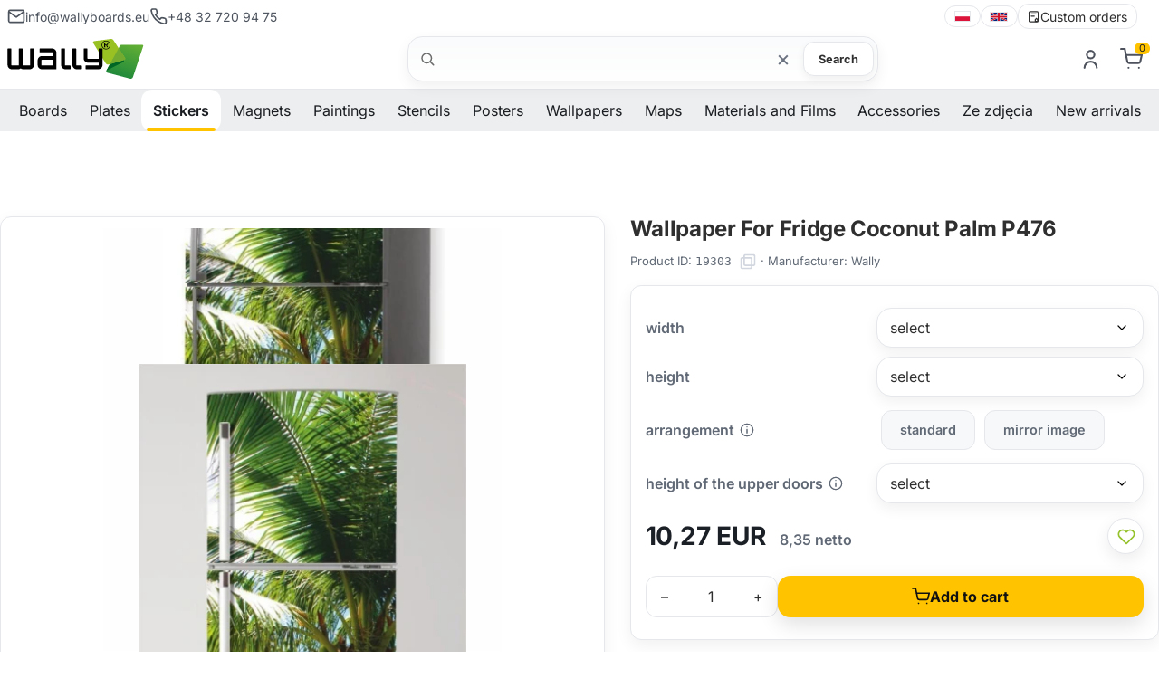

--- FILE ---
content_type: text/html; charset=utf-8
request_url: https://wallyboards.eu/p19303,wallpaper-for-fridge-coconut-palm-p476.html
body_size: 18017
content:
<!DOCTYPE html><html lang="en"><head><meta http-equiv="Content-Type" content="text/html; charset=utf-8"><title>Wallpaper For Fridge Coconut Palm P476 - Wallyboards online store</title>
<link rel="canonical" href="https://wallyboards.eu/p19303,wallpaper-for-fridge-coconut-palm-p476.html">
<meta name="description" content="Wallpaper For Fridge Coconut Palm P476  is crafted with exceptional care. Its vibrant colors and photographic print quality are truly captivating.">
<meta property="og:title" content="Wallpaper For Fridge Coconut Palm P476">
<meta property="og:type" content="product">
<meta property="og:url" content="https://wallyboards.eu/p19303,wallpaper-for-fridge-coconut-palm-p476.html">
<meta property="og:description" content="Wallpaper For Fridge Coconut Palm P476  is crafted with exceptional care. Its vibrant colors and photographic print quality are truly captivating.">
<meta property="og:image" content="https://wallyboards.eu/galerie/f/fototapeta-na-lodowke-pa_26960.jpg">
<meta property="og:site_name" content="Wallyboards"><meta name="viewport" content="width=device-width, initial-scale=1">
<link rel="preconnect" href="https://apps.wally.com.pl" crossorigin>
<link rel="preconnect" href="https://www.googletagmanager.com">
<link rel="preconnect" href="https://www.google-analytics.com">
<link rel="preconnect" href="https://connect.facebook.net">
<link rel="dns-prefetch" href="//swrap.tradedoubler.com">
<link rel="dns-prefetch" href="//api.ratingcaptain.com">
<link rel="preload" as="font" type="font/woff2" href="/css/fonts/Inter-Regular.woff2" crossorigin>
<link rel="preload" as="font" type="font/woff2" href="/css/fonts/Inter-SemiBold.woff2" crossorigin>
<link rel="preload" as="font" type="font/woff2" href="/css/fonts/Inter-Bold.woff2" crossorigin>


<link href="/css/global.css?v=3" rel="stylesheet" media="screen">
<link rel="icon" type="image/x-icon" href="/favicon.ico">
<link rel="icon" type="image/png" href="/favicon.png">

<!-- Google Tag Manager -->
<script type="aafbf297c3e981faca9aeb87-text/javascript">(function(w,d,s,l,i){w[l]=w[l]||[];w[l].push({'gtm.start':
new Date().getTime(),event:'gtm.js'});var f=d.getElementsByTagName(s)[0],
j=d.createElement(s),dl=l!='dataLayer'?'&l='+l:'';j.async=true;j.src=
'https://www.googletagmanager.com/gtm.js?id='+i+dl;f.parentNode.insertBefore(j,f);
})(window,document,'script','dataLayer','GTM-WN6HMKK');</script>
<!-- End Google Tag Manager -->

<script type="aafbf297c3e981faca9aeb87-text/javascript"></script>
<script type="aafbf297c3e981faca9aeb87-text/javascript">var aProdukty = []; var aProduktyN = []; var aProduktyRadio = []; aProdukty[19303] = [20,21,31]; aProduktyN[19303] = [20,21,11,31]; aProduktyRadio[19303] = [11]; </script><script src="skrypty.php" type="aafbf297c3e981faca9aeb87-text/javascript"></script><script type="application/ld+json">{"@context":"http://schema.org","@type":"BreadcrumbList","itemListElement":[{"@type":"ListItem","position":1,"item":{"@id":"https://wallyboards.eu/k1544,stickers.html","name":"Stickers"}},{"@type":"ListItem","position":2,"item":{"@id":"https://wallyboards.eu/k1025,wallpapers-for-fridge.html","name":"Wallpapers for fridge"}},{"@type":"ListItem","position":3,"item":{"@id":"https://wallyboards.eu/k1280,wallpapers-for-fridge-floral.html","name":"Floral fridge coverings"}}]}</script></head><body><img id="loading-image" src="img/loading.gif" alt="loading" style="height: 1px; width: 1px; position: absolute; left: 0; top: 0; display: none"><div id="kqs-tlo" style="width: 100%; height: 100%; display: none; position: fixed; top: 0; left: 0; background-color: #000000; z-index: 1000; opacity: 0; transition: opacity 0.5s linear;" onclick="if (!window.__cfRLUnblockHandlers) return false; kqs_off();" data-cf-modified-aafbf297c3e981faca9aeb87-=""></div><div id="galeria-box" style="display: none; position: fixed; color: #000000; background-color: #ffffff; z-index: 1001; border: 0; box-shadow: 0 5px 20px #808080; opacity: 0; transition: opacity 0.5s linear;"><div id="galeria-podklad" style="width: 32px; height: 32px; margin: 20px; text-align: center"><img src="img/loading.gif" alt="loading" id="galeria-obraz" onclick="if (!window.__cfRLUnblockHandlers) return false; kqs_off();" data-cf-modified-aafbf297c3e981faca9aeb87-=""></div><div style="margin: -10px 10px 10px 10px" id="galeria-miniatury"></div><div id="galeria-nazwa" style="margin: 10px; color: #000000; font-weight: bold; text-align: center"></div><div class="kqs-iks" style="width: 20px; height: 20px; position: absolute; cursor: pointer; top: 0; right: 0; background: #ffffff url(img/iks.png) 2px 6px/12px no-repeat; box-sizing: content-box;" onclick="if (!window.__cfRLUnblockHandlers) return false; kqs_off();" data-cf-modified-aafbf297c3e981faca9aeb87-=""></div></div><table id="kqs-box-tlo" style="width: 100%; height: 100%; display: none; position: fixed; top: 0; left: 0; z-index: 1001; opacity: 0; transition: opacity 0.5s linear;"><tr><td style="width: 100%; height: 100%; vertical-align: middle"><div id="kqs-box" style="width: 95%; height: 95%; position: relative; margin: auto; color: #000000; background-color: #ffffff; border-radius: 10px; border: 0; box-shadow: 0 5px 20px #808080"><div id="kqs-box-zawartosc" style="height: 100%; padding: 20px"></div><div class="kqs-iks" style="width: 20px; height: 20px; position: absolute; cursor: pointer; top: 0; right: 0; background: url(img/iks.png) 2px 6px/12px no-repeat; box-sizing: content-box" onclick="if (!window.__cfRLUnblockHandlers) return false; kqs_off();" data-cf-modified-aafbf297c3e981faca9aeb87-=""></div></div></td></tr></table><link href="/css/product.css?v=18" rel="stylesheet" media="screen"><link href="/css/carousel.css" rel="stylesheet" media="screen"><link href="/css/fancybox.css" rel="stylesheet" media="screen"><script type="aafbf297c3e981faca9aeb87-text/javascript" src="js/product.js?v=14" defer></script><script src="/js/carousel.umd.js?v=2" defer type="aafbf297c3e981faca9aeb87-text/javascript"></script><script src="/js/carousel.thumbs.umd.js?v=2" defer type="aafbf297c3e981faca9aeb87-text/javascript"></script><script src="/js/carousel.dots.umd.js?v=2" defer type="aafbf297c3e981faca9aeb87-text/javascript"></script><script src="/js/fancybox.umd.js?v=2" defer type="aafbf297c3e981faca9aeb87-text/javascript"></script><script type="aafbf297c3e981faca9aeb87-text/javascript" src="js/breadcrumb.js" defer></script><!-- Google Tag Manager (noscript) -->
<noscript><iframe src="https://www.googletagmanager.com/ns.html?id=GTM-WN6HMKK"
height="0" width="0" style="display:none;visibility:hidden"></iframe></noscript>
<!-- End Google Tag Manager (noscript) --><header class="site-header container-fluid"><div class="wb-topbar u-sm-hide"><div class="wb-topbar__grid"><div class="wb-topbar__left"><a class="topbar-link" href="mailto:info@wallyboards.eu"><svg class="i"><use href="#i-mail"></use></svg> <span>info@wallyboards.eu</span> </a><a class="topbar-link" href="tel:+48327209475"><svg class="i"><use href="#i-phone"></use></svg> <span>+48 32 720 94 75</span></a></div><div class="wb-topbar__right"><nav class="lang-switcher" aria-label="language switcher"><a class="lang-link" lang="pl" hreflang="pl" href="https://wally.com.pl"><img src="/img/icons/flag-pl.svg" alt="polski" width="18" height="12" loading="lazy" decoding="async"> </a><span class="sep" aria-hidden="true"></span> <a class="lang-link" lang="en" hreflang="en" href="https://wallyboards.eu"><img src="/img/icons/flag-uk.svg" alt="English" width="20" height="12" loading="lazy" decoding="async"> </a><span class="sep" aria-hidden="true"></span><a class="lang-link" href="/k44,individual-orders.html"><svg class="i"><use href="#i-order-custom"></use></svg> Custom orders</a></nav></div></div></div><div class="header-bar"><div class="header-inner container-fluid"><a class="brand" href="/"><img class="brand-logo" src="/img/logo/logo.svg" alt="Wallyboards"  width="258" height="75"><div class="brand-claim"></div></a><div class="search-box"><form action="index.php" method="get" role="search" aria-label="Formularz wyszukiwania produktów"><input type="hidden" name="d" value="szukaj"> <input type="hidden" name="dostepny" value="1" id="dostepny_for"><label for="input-szukaj" class="visually-hidden">Search</label><div class="search-pill"><svg class="i left"><use href="#i-search"/></svg> <input type="text" class="search-input" placeholder="" onkeyup="if (!window.__cfRLUnblockHandlers) return false; podpowiedz(this.value)" id="input-szukaj" name="szukaj" autocomplete="off" data-cf-modified-aafbf297c3e981faca9aeb87-=""><button type="button" id="clear-search" class="btn-clear" aria-label="Wyczyść">×</button> <button type="submit" id="send" class="btn btn-search">Search</button><div id="podpowiedzi" class="search-suggest" role="listbox" aria-label="Podpowiedzi" style="visibility:hidden"></div></div></form></div><div class="toolbar">    <div id="mKonto"> <div class="toolbar-item u-sm-hide"><a href="#" aria-haspopup="true" aria-expanded="false" title="Log in"><svg class="i"><use href="#i-user"/></svg></a><div class="toolbar-dropdown" role="dialog"><form class="section" action="lo.php?g=in" method="post" name="logowanie"><div class="dropdown-title">Log in</div><div class="field"><label class="label" for="login-email">User email</label><div class="input-wrap"><svg class="i icon-left" aria-hidden="true"><use href="#i-mail"/></svg> <input id="login-email" name="umail" type="email" class="input input--lg input--with-left" placeholder="np. jan@firma.pl" autocomplete="email" required></div></div><div class="field u-mt-3"><div class="u-justify-between u-items-center u-flex"><label class="label" for="login-pass">Password</label> <a href="index.php?d=login&akcja=haslo" class="small-muted">Password reminder</a></div><div class="input-wrap"><svg class="i icon-left" aria-hidden="true"><use href="#i-lock"/></svg> <input id="login-pass" name="password" type="password" class="input input--lg input--with-left input--with-right" placeholder="••••••••" autocomplete="current-password" required> <button type="button" class="pass-toggle icon-right" aria-label="Pokaż hasło"><svg class="i"><use href="#i-eye"/></svg></button></div></div><div class="u-flex u-items-center u-justify-between u-mt-3"></div><div class="u-mt-4"><button class="btn btn-cart u-w-100" type="submit">Log in</button></div><div class="dd-divider u-mt-4" aria-hidden="true"><span>lub</span></div><a class="btn dd-ghost u-w-100 u-mt-3" href="/rejestracja.html">Create new account</a></form></div></div></div><div id="mPrzechowalnia"></div> <div id="mKoszyk"><div class="toolbar-item u-sm-hide"><a href="#" aria-haspopup="true" aria-expanded="false"  title="Cart"><span class="cart-icon"> <svg class="i"><use href="#i-cart"/></svg><span class="count-label">0</span></span></a></div> </div><div class="toolbar-item"><button class="mobile-menu-toggle u-sm-only" aria-label="Otwórz menu" aria-expanded="false"><svg class="i i-menu" aria-hidden="true"><use href="#i-menu"></use></svg> <svg class="i i-close" aria-hidden="true"><use href="#i-close"></use></svg> <span class="text-label">Menu</span></button></div></div></div></div></header><div class="sentinel" aria-hidden="true"></div><div class="site-navbar container-fluid u-sm-hide"><div class="navbar"><nav class="site-menu"><ul><li class="has-megamenu"><span><a href="/k1521,boards.html" title="Boards" aria-haspopup="true" aria-expanded="false">Boards</a><span class="sub-menu-toggle"></span></span><ul class="mega-menu"><li><a href="/k1002,magnetic-whiteboards.html" title="Magnetic whiteboards"><img src="/galerie/kategorie/1002_i.webp" width="235" height="168" loading="lazy" decoding="async" alt="Magnetic whiteboards"><span class="category-title">Magnetic whiteboards</span></a></li><li><a href="/k1043,magnetic-chalkboards.html" title="Magnetic chalkboard"><img src="/galerie/kategorie/1043_i.webp" width="235" height="168" loading="lazy" decoding="async" alt="Magnetic chalkboard"><span class="category-title">Magnetic chalkboards</span></a></li><li><a href="/k1294,glass-boards.html" title="Glassboards"><img src="/galerie/kategorie/1294_i.webp" width="235" height="168" loading="lazy" decoding="async" alt="Glassboards"><span class="category-title">Glassboards</span></a></li><li><a href="/k424,whiteboards.html" title="Whiteboard"><img src="/galerie/kategorie/424_i.webp" width="235" height="168" loading="lazy" decoding="async" alt="Whiteboard"><span class="category-title">Whiteboards</span></a></li><li><a href="/k430,chalkboards.html" title="Chalkboard - online shop"><img src="/galerie/kategorie/430_i.webp" width="235" height="168" loading="lazy" decoding="async" alt="Chalkboard - online shop"><span class="category-title">Chalkboards</span></a></li><li><a href="/k1297,mobile-boards.html" title="Mobile and portable boards"><img src="/galerie/kategorie/1297_i.webp" width="235" height="168" loading="lazy" decoding="async" alt="Mobile and portable boards"><span class="category-title">Mobile & portable boards</span></a></li><li><a href="/k1488,dry-erase-planners.html" title="Dry erase planners"><img src="/galerie/kategorie/1488_i.webp" width="235" height="168" loading="lazy" decoding="async" alt="Dry erase planners"><span class="category-title">Planners</span></a></li><li><a href="/k1412,lean-management-whiteboards.html" title="Lean management whiteboards"><img src="/galerie/kategorie/1412_i.webp" width="235" height="168" loading="lazy" decoding="async" alt="Lean management whiteboards"><span class="category-title">Lean management boards</span></a></li><li><a href="/k1528,custom-printed-boards.html" title="Custom printed boards"><img src="/galerie/kategorie/1528_i.webp" width="235" height="168" loading="lazy" decoding="async" alt="Custom printed boards"><span class="category-title">Custom printed boards</span></a></li><li><a href="/k1558,magnetic-boards.html" title="Magnetic boards - versatile tools for organization and communication"><img src="/galerie/kategorie/1558_i.webp" width="235" height="168" loading="lazy" decoding="async" alt="Magnetic boards - versatile tools for organization and communication"><span class="category-title">Magnetic boards</span></a></li><li><a href="/k1318,boards-according-to-purpose.html" title="Boards according to purpose"><img src="/galerie/kategorie/1318_i.webp" width="235" height="168" loading="lazy" decoding="async" alt="Boards according to purpose"><span class="category-title">Boards according to purpose</span></a></li></ul></li><li class="has-megamenu"><span><a href="/k1522,plates.html" title="Plates" aria-haspopup="true" aria-expanded="false">Plates</a><span class="sub-menu-toggle"></span></span><ul class="mega-menu"><li><a href="/k1461,plates-parking-signs.html" title="Parking signs"><img src="/galerie/kategorie/1461_i.webp" width="235" height="168" loading="lazy" decoding="async" alt="Parking signs"><span class="category-title">Parking signs</span></a></li><li><a href="/k1560,plates-premium-address-plates.html" title="Premium address plates"><img src="/galerie/kategorie/1560_i.webp" width="235" height="168" loading="lazy" decoding="async" alt="Premium address plates"><span class="category-title">Premium address plates</span></a></li><li><a href="/k1557,house-number-sign.html" title="House number sign"><img src="/galerie/kategorie/1557_i.webp" width="235" height="168" loading="lazy" decoding="async" alt="House number sign"><span class="category-title">House number signs</span></a></li><li><a href="/k1452,plates-surveillance-signs.html" title="Surveillance warning signs"><img src="/galerie/kategorie/1452_i.webp" width="235" height="168" loading="lazy" decoding="async" alt="Surveillance warning signs"><span class="category-title">Surveillance signs</span></a></li><li><a href="/k1516,building-plaques.html" title="Building plaques"><img src="/galerie/kategorie/1516_i.webp" width="235" height="168" loading="lazy" decoding="async" alt="Building plaques"><span class="category-title">Building plaques</span></a></li><li><a href="/k1483,plates-personalized-boards.html" title="Personalized boards"><img src="/galerie/kategorie/1483_i.webp" width="235" height="168" loading="lazy" decoding="async" alt="Personalized boards"><span class="category-title">Personalized boards</span></a></li><li><a href="/k1448,safety-warning-signs.html" title="Safety & Warning Signs"><img src="/galerie/kategorie/1448_i.webp" width="235" height="168" loading="lazy" decoding="async" alt="Safety & Warning Signs"><span class="category-title">Safety & Warning Signs</span></a></li><li><a href="/k1401,boards-a5-a4-a3.html" title="Boards A3, A4, A5"><img src="/galerie/kategorie/1401_i.webp" width="235" height="168" loading="lazy" decoding="async" alt="Boards A3, A4, A5"><span class="category-title">Boards A3, A4, A5</span></a></li><li><a href="/k1402,boards-in-frames.html" title="Framed boards"><img src="/galerie/kategorie/1402_i.webp" width="235" height="168" loading="lazy" decoding="async" alt="Framed boards"><span class="category-title">Framed boards</span></a></li><li><a href="/k1529,custom-printed-plates.html" title="Custom printed plates"><img src="/galerie/kategorie/1529_i.webp" width="235" height="168" loading="lazy" decoding="async" alt="Custom printed plates"><span class="category-title">Custom printed plates</span></a></li><li><a href="/k1403,warehouse-shelf-hengers.html" title="Warehouse hangers"><img src="/galerie/kategorie/1403_i.webp" width="235" height="168" loading="lazy" decoding="async" alt="Warehouse hangers"><span class="category-title">Warehouse shelf hangers</span></a></li><li><a href="/k1360,labels-and-price-lists.html" title="Labels and price lists"><img src="/galerie/kategorie/1360_i.webp" width="235" height="168" loading="lazy" decoding="async" alt="Labels and price lists"><span class="category-title">Labels and price lists</span></a></li></ul></li><li class="has-megamenu active"><span><a href="/k1544,stickers.html" title="Stickers" aria-haspopup="true" aria-expanded="false">Stickers</a><span class="sub-menu-toggle"></span></span><ul class="mega-menu"><li><a href="/k1449,safety-warning-stickers.html" title="Safety & Warning stickers"><img src="/galerie/kategorie/1449_i.webp" width="235" height="168" loading="lazy" decoding="async" alt="Safety & Warning stickers"><span class="category-title">H & S tickers</span></a></li><li><a href="/k1316,wall-stickers.html" title="Wall stickers"><img src="/galerie/kategorie/1316_i.webp" width="235" height="168" loading="lazy" decoding="async" alt="Wall stickers"><span class="category-title">Wall stickers</span></a></li><li><a href="/k1542,chalkboard-stickers.html" title=" Chalkboard stickers: Discover a new dimension of creativity and organization!"><img src="/galerie/kategorie/1542_i.webp" width="235" height="168" loading="lazy" decoding="async" alt=" Chalkboard stickers: Discover a new dimension of creativity and organization!"><span class="category-title">Chalkboard stickers</span></a></li><li><a href="/k1514,stickers-with-your-imprint.html" title="Custom stickers"><img src="/galerie/kategorie/1514_i.webp" width="235" height="168" loading="lazy" decoding="async" alt="Custom stickers"><span class="category-title">Stickers with your imprint</span></a></li><li><a href="/k1532,custom-printed-labels.html" title="Custom Printed Labels"><img src="/galerie/kategorie/1532_i.webp" width="235" height="168" loading="lazy" decoding="async" alt="Custom Printed Labels"><span class="category-title">Custom printed labels</span></a></li><li><a href="/k1025,wallpapers-for-fridge.html" title="Wallpapers for fridge"><img src="/galerie/kategorie/1025_i.webp" width="235" height="168" loading="lazy" decoding="async" alt="Wallpapers for fridge"><span class="category-title">Wallpapers for fridge</span></a></li><li><a href="/k1212,laptop-stickers.html" title="Laptop stickers"><img src="/galerie/kategorie/1212_i.webp" width="235" height="168" loading="lazy" decoding="async" alt="Laptop stickers"><span class="category-title">Laptop stickers</span></a></li></ul></li><li class="has-megamenu"><span><a href="/k1477,magnets-magnetic-products.html" title="Magnets" aria-haspopup="true" aria-expanded="false">Magnets</a><span class="sub-menu-toggle"></span></span><ul class="mega-menu"><li><a href="/k1531,custom-printed-magnets.html" title="Custom printed magnets"><img src="/galerie/kategorie/1531_i.webp" width="235" height="168" loading="lazy" decoding="async" alt="Custom printed magnets"><span class="category-title">Custom printed magnets</span></a></li><li><a href="/k1400,magnetic-mats-magnets.html" title="Magnetic mats"><img src="/galerie/kategorie/1400_i.webp" width="235" height="168" loading="lazy" decoding="async" alt="Magnetic mats"><span class="category-title">Magnetic mats</span></a></li><li><a href="/k1475,magnetic-overlays.html" title="Magnetic overlays"><img src="/galerie/kategorie/1475_i.webp" width="235" height="168" loading="lazy" decoding="async" alt="Magnetic overlays"><span class="category-title">Magnetic overlays</span></a></li><li><a href="/k1476,magnetic-frames.html" title="Magnetic frames"><img src="/galerie/kategorie/1476_i.webp" width="235" height="168" loading="lazy" decoding="async" alt="Magnetic frames"><span class="category-title">Magnetic frames</span></a></li><li><a href="/k1478,magnetic-tapes.html" title="Magnetic tapes"><img src="/galerie/kategorie/1478_i.webp" width="235" height="168" loading="lazy" decoding="async" alt="Magnetic tapes"><span class="category-title">Magnetic tapes</span></a></li><li><a href="/k1479,magnets-for-kids.html" title="Magnets for kids"><img src="/galerie/kategorie/1479_i.webp" width="235" height="168" loading="lazy" decoding="async" alt="Magnets for kids"><span class="category-title">Magnets for kids</span></a></li></ul></li><li class="has-megamenu"><span><a href="/k1525,reproductions-of-paintings.html" title="Paintings" aria-haspopup="true" aria-expanded="false">Paintings</a><span class="sub-menu-toggle"></span></span><ul class="mega-menu"><li><a href="/k1048,painting-reproductions-polish-painters.html" title="Paintings reproductions - Polish painters"><img src="/galerie/kategorie/1048_i.webp" width="235" height="168" loading="lazy" decoding="async" alt="Paintings reproductions - Polish painters"><span class="category-title">Paintings reproductions - Polish painters</span></a></li><li><a href="/k1050,painting-reproductions-foreign-painters.html" title="Paintings reproductions - foreign painters"><img src="/galerie/kategorie/1050_i.webp" width="235" height="168" loading="lazy" decoding="async" alt="Paintings reproductions - foreign painters"><span class="category-title">Paintings reproductions - foreign painters</span></a></li></ul></li><li class="has-megamenu"><span><a href="/k16,wall-stencils.html" title="Stencils" aria-haspopup="true" aria-expanded="false">Stencils</a><span class="sub-menu-toggle"></span></span><ul class="mega-menu"><li><a href="/k1392,reusable-painting-stencils.html" title="Reusable stencils"><img src="/galerie/kategorie/1392_i.webp" width="235" height="168" loading="lazy" decoding="async" alt="Reusable stencils"><span class="category-title">Reusable stencils</span></a></li><li><a href="/k56,wall-stencils-abstract-patterns.html" title="Stencils Abstract patterns"><img src="/galerie/kategorie/56_i.webp" width="235" height="168" loading="lazy" decoding="async" alt="Stencils Abstract patterns"><span class="category-title">Abstract patterns</span></a></li><li><a href="/k25,wall-stencils-kids-patterns.html" title="Stencils kids patterns"><img src="/galerie/kategorie/25_i.webp" width="235" height="168" loading="lazy" decoding="async" alt="Stencils kids patterns"><span class="category-title">Kids patterns stencils</span></a></li><li><a href="/k3,wall-stencils-florals.html" title="Stencils florals"><img src="/galerie/kategorie/3_i.webp" width="235" height="168" loading="lazy" decoding="async" alt="Stencils florals"><span class="category-title">Floral stencils</span></a></li><li><a href="/k1536,hobbies-stencils.html" title="Hobbies Stencils"><img src="/galerie/kategorie/1536_i.webp" width="235" height="168" loading="lazy" decoding="async" alt="Hobbies Stencils"><span class="category-title">Hobbies Stencils</span></a></li><li><a href="/k1204,wall-stencils-sentences.html" title="Stencils - Sentences and quotations in the form of wall painting stencils"><img src="/galerie/kategorie/1204_i.webp" width="235" height="168" loading="lazy" decoding="async" alt="Stencils - Sentences and quotations in the form of wall painting stencils"><span class="category-title">Sentences stencils</span></a></li><li><a href="/k62,wall-stencils-silhouettes.html" title="Stencils silhouettes"><img src="/galerie/kategorie/62_i.webp" width="235" height="168" loading="lazy" decoding="async" alt="Stencils silhouettes"><span class="category-title">Silhouettes stencils</span></a></li><li><a href="/k1535,painting-stencils-world-patterns.html" title="Painting Stencils World Patterns"><img src="/galerie/kategorie/1535_i.webp" width="235" height="168" loading="lazy" decoding="async" alt="Painting Stencils World Patterns"><span class="category-title">Stencils world patterns</span></a></li><li><a href="/k19,wall-stencils-animals.html" title="Stencils animals"><img src="/galerie/kategorie/19_i.webp" width="235" height="168" loading="lazy" decoding="async" alt="Stencils animals"><span class="category-title">Animals stencils</span></a></li></ul></li><li class="has-megamenu"><span><a href="/k1432,posters.html" title="Posters" aria-haspopup="true" aria-expanded="false">Posters</a><span class="sub-menu-toggle"></span></span><ul class="mega-menu"><li><a href="/k1435,scandinavian-posters.html" title="Scandinavian posters"><img src="/galerie/kategorie/1435_i.webp" width="235" height="168" loading="lazy" decoding="async" alt="Scandinavian posters"><span class="category-title">Scandinavian posters</span></a></li><li><a href="/k1436,typography-posters.html" title="Typography posters"><img src="/galerie/kategorie/1436_i.webp" width="235" height="168" loading="lazy" decoding="async" alt="Typography posters"><span class="category-title">Typography posters</span></a></li><li><a href="/k1438,retro-posters.html" title="Retro posters"><img src="/galerie/kategorie/1438_i.webp" width="235" height="168" loading="lazy" decoding="async" alt="Retro posters"><span class="category-title">Retro posters</span></a></li><li><a href="/k1437,motivational-posters.html" title="Motivational posters "><img src="/galerie/kategorie/1437_i.webp" width="235" height="168" loading="lazy" decoding="async" alt="Motivational posters "><span class="category-title">Motivational posters</span></a></li><li><a href="/k1434,posters-for-kitchen.html" title="Posters for your kitchen"><img src="/galerie/kategorie/1434_i.webp" width="235" height="168" loading="lazy" decoding="async" alt="Posters for your kitchen"><span class="category-title">Posters for kitchen</span></a></li><li><a href="/k1439,posters-for-bathroom.html" title="Posters for bathroom"><img src="/galerie/kategorie/1439_i.webp" width="235" height="168" loading="lazy" decoding="async" alt="Posters for bathroom"><span class="category-title">Posters for bathroom</span></a></li><li><a href="/k1440,posters-for-bedroom.html" title="Posters for bedroom"><img src="/galerie/kategorie/1440_i.webp" width="235" height="168" loading="lazy" decoding="async" alt="Posters for bedroom"><span class="category-title">Posters for bedroom</span></a></li></ul></li><li class="has-megamenu"><span><a href="/k1543,decorations.html" title="Wallpapers" aria-haspopup="true" aria-expanded="false">Wallpapers</a><span class="sub-menu-toggle"></span></span><ul class="mega-menu"><li><a href="/k1472,xxl-wallpapers.html" title="Premium wallpapers"><img src="/galerie/kategorie/1472_i.webp" width="235" height="168" loading="lazy" decoding="async" alt="Premium wallpapers"><span class="category-title">Premium wallpapers</span></a></li><li><a href="/k1426,wallpapers-for-kids.html" title="Wallpapers - for kids"><img src="/galerie/kategorie/1426_i.webp" width="235" height="168" loading="lazy" decoding="async" alt="Wallpapers - for kids"><span class="category-title">Wallpapers for kids</span></a></li><li><a href="/k27,wallpapers-photo-wallpapers.html" title="Wallpapers for living room and room"><img src="/galerie/kategorie/27_i.webp" width="235" height="168" loading="lazy" decoding="async" alt="Wallpapers for living room and room"><span class="category-title">Wallpapers for living room and room</span></a></li><li><a href="/k469,wallpapers-for-doors.html" title="Wallpapers for doors"><img src="/galerie/kategorie/469_i.webp" width="235" height="168" loading="lazy" decoding="async" alt="Wallpapers for doors"><span class="category-title">Wallpapers for doors</span></a></li><li><a href="/k1317,wallpapers.html" title="Wallpapers"><img src="/galerie/kategorie/1317_i.webp" width="235" height="168" loading="lazy" decoding="async" alt="Wallpapers"><span class="category-title">Wallpapers according to purpose</span></a></li></ul></li><li class="has-megamenu"><span><a href="/k1504,maps.html" title="Maps" aria-haspopup="true" aria-expanded="false">Maps</a><span class="sub-menu-toggle"></span></span><ul class="mega-menu"><li><a href="/k1505,map-of-poland.html" title="Map of Poland"><img src="/galerie/kategorie/1505_i.webp" width="235" height="168" loading="lazy" decoding="async" alt="Map of Poland"><span class="category-title">Map of Poland</span></a></li><li><a href="/k1506,world-maps.html" title="World map for the wall"><img src="/galerie/kategorie/1506_i.webp" width="235" height="168" loading="lazy" decoding="async" alt="World map for the wall"><span class="category-title">World maps for the wall</span></a></li><li><a href="/k1428,scratch-maps.html" title="The scratch card world map"><img src="/galerie/kategorie/1428_i.webp" width="235" height="168" loading="lazy" decoding="async" alt="The scratch card world map"><span class="category-title">Scratch maps</span></a></li><li><a href="/k1509,magnetic-map-pads.html" title="Magnetic pad maps"><img src="/galerie/kategorie/1509_i.webp" width="235" height="168" loading="lazy" decoding="async" alt="Magnetic pad maps"><span class="category-title">Magnetic pad maps</span></a></li><li><a href="/k1512,stencil-maps.html" title="Stencil maps"><img src="/galerie/kategorie/1512_i.webp" width="235" height="168" loading="lazy" decoding="async" alt="Stencil maps"><span class="category-title">Stencil maps</span></a></li><li><a href="/k1513,wallpaper-maps.html" title="Wallpaper maps"><img src="/galerie/kategorie/1513_i.webp" width="235" height="168" loading="lazy" decoding="async" alt="Wallpaper maps"><span class="category-title">Wallpaper maps</span></a></li><li><a href="/k1409,whiteboards-with-maps.html" title="Maps - magnetic and dry-erase "><img src="/galerie/kategorie/1409_i.webp" width="235" height="168" loading="lazy" decoding="async" alt="Maps - magnetic and dry-erase "><span class="category-title">Whiteboards with maps</span></a></li></ul></li><li class="has-megamenu"><span><a href="/k1545,materials-and-films.html" title="Materials and Films" aria-haspopup="true" aria-expanded="false">Materials and Films</a><span class="sub-menu-toggle"></span></span><ul class="mega-menu"><li><a href="/k1404,decorative-films.html" title="Decorative films"><img src="/galerie/kategorie/1404_i.webp" width="235" height="168" loading="lazy" decoding="async" alt="Decorative films"><span class="category-title">Decorative films</span></a></li><li><a href="/k1481,magnetic-films-by-the-meter.html" title="Magnetic films"><img src="/galerie/kategorie/1481_i.webp" width="235" height="168" loading="lazy" decoding="async" alt="Magnetic films"><span class="category-title">Magnetic films</span></a></li><li><a href="/k1556,materials-and-films-plastics.html" title="Plastics"><img src="/galerie/kategorie/1556_i.webp" width="235" height="168" loading="lazy" decoding="async" alt="Plastics"><span class="category-title">Plastics</span></a></li></ul></li><li class="has-megamenu"><span><a href="/k1250,accessories.html" title="Accessories" aria-haspopup="true" aria-expanded="false">Accessories</a><span class="sub-menu-toggle"></span></span><ul class="mega-menu"><li><a href="/k1554,accessories-magnets.html" title="Magnets"><img src="/galerie/kategorie/1554_i.webp" width="235" height="168" loading="lazy" decoding="async" alt="Magnets"><span class="category-title">Magnets</span></a></li><li><a href="/k1550,accessories-dry-erase-markers.html" title="Dry-erase markers"><img src="/galerie/kategorie/1550_i.webp" width="235" height="168" loading="lazy" decoding="async" alt="Dry-erase markers"><span class="category-title">Dry-erase markers</span></a></li><li><a href="/k1547,accessories-pockets-containers-sleeves-shelves.html" title="Pockets, containers, sleeves, shelves"><img src="/galerie/kategorie/1547_i.webp" width="235" height="168" loading="lazy" decoding="async" alt="Pockets, containers, sleeves, shelves"><span class="category-title">Pockets, containers, sleeves, shelves</span></a></li><li><a href="/k1549,accessories-chalk-and-chalk-markers.html" title="Chalk and chalk markers"><img src="/galerie/kategorie/1549_i.webp" width="235" height="168" loading="lazy" decoding="async" alt="Chalk and chalk markers"><span class="category-title">Chalk and chalk markers</span></a></li><li><a href="/k1548,accessories-erasers-scrubbers-liquids.html" title="Erasers, scrubbers, liquids"><img src="/galerie/kategorie/1548_i.webp" width="235" height="168" loading="lazy" decoding="async" alt="Erasers, scrubbers, liquids"><span class="category-title">Erasers, scrubbers, liquids</span></a></li><li><a href="/k1551,accessories-magnetic-frames-snap-frames.html" title="Magnetic frames, snap frames"><img src="/galerie/kategorie/1551_i.webp" width="235" height="168" loading="lazy" decoding="async" alt="Magnetic frames, snap frames"><span class="category-title">Magnetic frames, snap frames</span></a></li><li><a href="/k1553,accessories-ring-binders.html" title="Ring binders"><img src="/galerie/kategorie/1553_i.webp" width="235" height="168" loading="lazy" decoding="async" alt="Ring binders"><span class="category-title">Ring binders</span></a></li><li><a href="/k1552,accessories-mounting-systems.html" title="Mounting systems"><img src="/galerie/kategorie/1552_i.webp" width="235" height="168" loading="lazy" decoding="async" alt="Mounting systems"><span class="category-title">Mounting systems</span></a></li><li><a href="/k1555,accessories-for-multiple-applications-electrostatic-adhesive.html" title="For multiple applications - electrostatic, adhesive"><img src="/galerie/kategorie/1555_i.webp" width="235" height="168" loading="lazy" decoding="async" alt="For multiple applications - electrostatic, adhesive"><span class="category-title">For multiple applications - electrostatic, adhesive</span></a></li><li><a href="/k1295,product-samples.html" title="Product samples"><img src="/galerie/kategorie/1295_i.webp" width="235" height="168" loading="lazy" decoding="async" alt="Product samples"><span class="category-title">Product samples</span></a></li><li><a href="/k1546,accessories-according-to-purpose.html" title="Accessories according to purpose"><img src="/galerie/kategorie/1546_i.webp" width="235" height="168" loading="lazy" decoding="async" alt="Accessories according to purpose"><span class="category-title">Accessories according to purpose</span></a></li></ul></li><li class="has-megamenu"><span><a href="/k1561,ze-zdjecia.html" title="Ze zdjęcia" aria-haspopup="true" aria-expanded="false">Ze zdjęcia</a><span class="sub-menu-toggle"></span></span><ul class="mega-menu"><li><a href="/k1559,canvas-print-from-photo.html" title="Canvas print from a photo"><img src="/galerie/kategorie/1559_i.webp" width="235" height="168" loading="lazy" decoding="async" alt="Canvas print from a photo"><span class="category-title">Canvas print from a photo</span></a></li><li><a href="/k1533,custom-poster-photo-prints.html" title="Custom printed poster"><img src="/galerie/kategorie/1533_i.webp" width="235" height="168" loading="lazy" decoding="async" alt="Custom printed poster"><span class="category-title">Custom printed poster</span></a></li></ul></li><li><span><a href="/nowosci.html">New arrivals</a></span></li></ul></nav></div></div><!-- Header end --><div class="nav-wrapper container-fluid"><nav class="breadcrumbs-wrap"><ol class="breadcrumbs" style="visibility:hidden"><li class="u-sm-hide"><a href="/">Wally</a></li><li><a class="is-active" href="k1025,wallpapers-for-fridge.html">Wallpapers for fridge</a><ul><li><a  href="k1278,wallpapers-for-fridge-fruits-and-vegetables.html">Fruits and vegetables</a></li><li><a class="is-active" href="k1280,wallpapers-for-fridge-floral.html">Floral fridge coverings</a></li><li><a  href="k1046,stickers-wallpapers-for-fridge-whiteboard-for-fridge.html">Whiteboard for fridge</a></li><li><a  href="k1279,wallpapers-for-fridge-landscapes-nature.html">Landscapes, nature fridge wallpapers</a></li><li><a  href="k1283,wallpapers-for-fridge-animals.html">Animals fridge wallpapers</a></li></ul></li></ol></nav></div><main class="container"><section class="pdp-grid u-mt-5" data-product-id="19303"><div><aside id="product-gallery-wrapper" class="pdp-media u-rounded u-shadow-sm"><div class="product-badge"></div><div id="prodwrap" class="gallery-wrapper"><div id="productCarousel" class="f-carousel"><div class="f-carousel__slide" data-thumb-src="/galerie/f/fototapeta-na-lodowke-pa_26960_m.webp" data-fancybox="gallery" data-src="galerie/f/fototapeta-na-lodowke-pa_26960.webp"><img class="carousel-img" alt="Wallpaper For Fridge Coconut Palm P476" width="650" height="932"  src="/galerie/f/fototapeta-na-lodowke-pa_26960_m.webp" srcset="galerie/f/fototapeta-na-lodowke-pa_26960_k.webp 280w, galerie/f/fototapeta-na-lodowke-pa_26960_p.webp 400w, galerie/f/fototapeta-na-lodowke-pa_26960_b.webp 550w" sizes="(min-width: 900px) 560px, 92vw" loading="lazy"  fetchpriority="low" decoding="async" data-caption="Wallpaper For Fridge Coconut Palm P476"></div><div class="f-carousel__slide" data-thumb-src="/galerie/f/fototapeta-na-lodowke-pa_26961_m.webp" data-fancybox="gallery" data-src="galerie/f/fototapeta-na-lodowke-pa_26961.webp"><img class="carousel-img" alt="Wallpaper For Fridge Coconut Palm P476" width="650" height="1131"  src="/galerie/f/fototapeta-na-lodowke-pa_26961_m.webp" srcset="galerie/f/fototapeta-na-lodowke-pa_26961_k.webp 280w, galerie/f/fototapeta-na-lodowke-pa_26961_p.webp 400w, galerie/f/fototapeta-na-lodowke-pa_26961_b.webp 550w" sizes="(min-width: 900px) 560px, 92vw" loading="lazy"  fetchpriority="low" decoding="async" data-caption="Wallpaper For Fridge Coconut Palm P476"></div></div></div><div class="product-item"></div></aside></div><aside><header class="buy-head"><h1 class="product-header h3 u-mt-0">Wallpaper For Fridge Coconut Palm P476</h1><div class="buy-meta u-text-muted u-mt-2 u-mb-4"><span>Product ID:  <code id="product-id">19303</code></span> <button type="button" class="copy-button" data-copy-target="#product-id" title="Skopiuj ID produktu"> <svg class="i"><use href="#i-copy"></use></svg> </button> · <span><span>Manufacturer: <a href="/m1,wally.html" title="Wally">Wally</a></span></span>
    </div> </header><div class="pdp-buy-card  u-rounded u-shadow-sm"><form method="post" name="listaZakupow" action="koszyk.php?akcja=dodaj"><div id="atrib"><div class="row option_20"><label>width</label><div class="w-select"><div class="attr-item" id="width" name="value_20"><select onchange="if (!window.__cfRLUnblockHandlers) return false; aCena(19303,'p',0);" class="atrybuty" name="atrybuty_19303[20]" id="atrybuty_19303_20_0" data-cf-modified-aafbf297c3e981faca9aeb87-=""><option value="0">select</option><option value="393">45 cm</option><option value="159">50 cm</option><option value="394">55 cm</option><option value="160">60 cm</option><option value="395">65 cm</option><option value="161">70 cm</option><option value="396">75 cm</option><option value="162">80 cm</option><option value="318">85 cm</option><option value="163">90 cm</option><option value="319">95 cm</option><option value="164">100 cm</option><option value="399">105 cm</option><option value="165">110 cm</option><option value="400">115 cm</option><option value="166">120 cm</option><option value="401">125 cm</option><option value="167">130 cm</option></select></div></div></div><div class="row option_21"><label>height</label><div class="w-select"><div class="attr-item" id="height" name="value_21"><select onchange="if (!window.__cfRLUnblockHandlers) return false; aCena(19303,'p',0);" class="atrybuty" name="atrybuty_19303[21]" id="atrybuty_19303_21_0" data-cf-modified-aafbf297c3e981faca9aeb87-=""><option value="0">select</option><option value="162">80 cm</option><option value="318">85 cm</option><option value="163">90 cm</option><option value="319">95 cm</option><option value="164">100 cm</option><option value="399">105 cm</option><option value="165">110 cm</option><option value="400">115 cm</option><option value="166">120 cm</option><option value="401">125 cm</option><option value="167">130 cm</option><option value="402">135 cm</option><option value="168">140 cm</option><option value="403">145 cm</option><option value="229">150 cm</option><option value="404">155 cm</option><option value="169">160 cm</option><option value="405">165 cm</option><option value="230">170 cm</option><option value="406">175 cm</option><option value="170">180 cm</option><option value="407">185 cm</option><option value="231">190 cm</option><option value="408">195 cm</option><option value="171">200 cm</option><option value="320">205 cm</option><option value="232">210 cm</option></select></div></div></div><div class="row option_11"><label>arrangement<button type="button" class="help-btn" aria-haspopup="dialog" aria-expanded="false"><svg aria-hidden="true" viewBox="0 0 24 24" class="i-16"> <circle cx="12" cy="12" r="10" fill="none" stroke="currentColor" stroke-width="2"/> <path d="M12 11v6m0-10h.01" stroke="currentColor" stroke-width="2" stroke-linecap="round"/></svg></button> <div class="help-popover" role="dialog" aria-modal="false" hidden><div class="help-head"><button type="button" class="help-close" aria-label="Zamknij">×</button></div><div class="help-body">&amp;lt;p&amp;gt;Select an option from the list and see how the photo changes.&amp;lt;/p&amp;gt;</div></div> </label><div class="w-select"><div class="attr-item" id="arrangement" name="value_11"><div class="segmented-control"><input type="radio" value="71" name="atrybuty_19303[11]" id="atrybuty_19303_11_0" onclick="if (!window.__cfRLUnblockHandlers) return false; aCena(19303,'p',0);" data-cf-modified-aafbf297c3e981faca9aeb87-=""> <label for="atrybuty_19303_11_0">standard</label></div><div class="segmented-control"><input type="radio" value="72" name="atrybuty_19303[11]" id="atrybuty_19303_11_0_2" onclick="if (!window.__cfRLUnblockHandlers) return false; aCena(19303,'p',0);" data-cf-modified-aafbf297c3e981faca9aeb87-=""> <label for="atrybuty_19303_11_0_2">mirror image</label></div></div></div></div><div class="row option_31"><label>height of the upper doors<button type="button" class="help-btn" aria-haspopup="dialog" aria-expanded="false"><svg aria-hidden="true" viewBox="0 0 24 24" class="i-16"> <circle cx="12" cy="12" r="10" fill="none" stroke="currentColor" stroke-width="2"/> <path d="M12 11v6m0-10h.01" stroke="currentColor" stroke-width="2" stroke-linecap="round"/></svg></button> <div class="help-popover" role="dialog" aria-modal="false" hidden><div class="help-head"><button type="button" class="help-close" aria-label="Zamknij">×</button></div><div class="help-body"><p>Select the height of the top door only, or select none if you have a single door fridge.</p><p>In the height field, enter the total height of the fridge.</p></div></div> </label><div class="w-select"><div class="attr-item" id="height of the upper doors" name="value_31"><select onchange="if (!window.__cfRLUnblockHandlers) return false; aCena(19303,'p',0);" class="atrybuty" name="atrybuty_19303[31]" id="atrybuty_19303_31_0" data-cf-modified-aafbf297c3e981faca9aeb87-=""><option value="0">select</option><option value="392">none</option><option value="158">40 cm</option><option value="393">45 cm</option><option value="159">50 cm</option><option value="394">55 cm</option><option value="160">60 cm</option><option value="395">65 cm</option><option value="161">70 cm</option><option value="396">75 cm</option><option value="162">80 cm</option><option value="318">85 cm</option><option value="163">90 cm</option><option value="319">95 cm</option><option value="164">100 cm</option><option value="399">105 cm</option><option value="165">110 cm</option><option value="400">115 cm</option><option value="166">120 cm</option><option value="401">125 cm</option><option value="167">130 cm</option><option value="402">135 cm</option><option value="168">140 cm</option><option value="403">145 cm</option><option value="229">150 cm</option><option value="404">155 cm</option><option value="169">160 cm</option></select></div></div></div></div><div class="buy-price"><span id="cena_19303_0"><div class="price-main"><span class="amount"><span id="klavioprice">10,27</span> EUR </span><span class="vat u-text-muted">8,35 netto</span></div></span><span class="wish-btn"><span id="prz_19303"><span onclick="if (!window.__cfRLUnblockHandlers) return false; przechowaj(19303, 1); return false;" title="Add to wishlist" aria-label="Add to wishlist" data-cf-modified-aafbf297c3e981faca9aeb87-=""><svg class="i"><use href="#i-heart"></use></svg></span></span></span></div><div class="pdp-cta"><div class="count-input"><a class="incr-btn" data-action="decrease" href="#" aria-label="Mniej">–</a><input type="text" class="quantity input" id="quantity" name="ile_19303" value="1" onkeyup="if (!window.__cfRLUnblockHandlers) return false; kontrola(19303,0);" data-cf-modified-aafbf297c3e981faca9aeb87-=""><a class="incr-btn" data-action="increase" href="#" aria-label="Więcej">+</a></div><button type="submit" class="btn btn-accent btn-cta u-w-100" id="addToCartButton" onclick="if (!window.__cfRLUnblockHandlers) return false; if(kontrola(19303,0) == 1){ return false; }else if(sprawdzFormularz(19303,0) == 1){ return false; }else if(koszyk_dodaj(0) == 1){ return false; }" data-cf-modified-aafbf297c3e981faca9aeb87-=""><svg class="i"><use href="#i-cart"></use></svg> Add to cart</button><input type="hidden" id="limit_19303" name="limit_19303" value="49999"><input type="hidden" name="koszyk" value="zbiorczy"><input type="hidden" name="tablicaZbiorcza" value="17888,19303"></div></form></div><div class="buy-trust"><div class="payment-claim">Secure online payment and delivery</div><div class="payment-methods" aria-label="Metody płatności"><img loading="lazy" decoding="async" src="/images/cart/Blik.svg" alt="Blik" width="72" height="56"><img loading="lazy" decoding="async" src="/images/cart/Przelewy24.svg" alt="Przelewy24" width="72" height="56"><img loading="lazy" decoding="async" src="/images/cart/Payu.svg" alt="PayU" width="72" height="56"><img loading="lazy" decoding="async" src="/images/cart/iMoje.svg" alt="Imoje" width="72" height="56"><img loading="lazy" decoding="async" src="/images/cart/PayPo.svg" alt="PayPo" width="72" height="56"><img loading="lazy" src="/images/cart/Inpost.svg" alt="InPost" width="87" height="67"><img loading="lazy" decoding="async" src="/images/cart/DPD.svg" alt="DPD" width="87" height="67"></div></div><div class="buy-footer"><ul class="pdp-usp is-vertical" aria-label="Dlaczego Wally"><li><button type="button" data-fancybox data-src="#dialog-contact" class="usp-btn"> <span class="usp-ico"><svg class="i"><use href="#i-headset"></use></svg></span> <span class="usp-txt"><strong>Zapytaj o produkt</strong>Odpowiadamy w 2h</span></button></li><li><button type="button" data-fancybox data-src="#dialog-warranty" class="usp-btn"> <span class="usp-ico"><svg class="i"><use href="#i-clock"></use></svg></span><span class="usp-txt"><strong>Odroczona płatność</strong>Termin 7 lub 14 dni</span></button></li><li><button type="button" data-fancybox data-src="#dialog-transport" class="usp-btn"><span class="usp-ico"><svg class="i"><use href="#i-truck"></use></svg></span> <span class="usp-txt"><strong>Szybka dostawa</strong>Bezpiecznie do drzwi</span></button></li></ul></div><div id="styler-controls-placeholder" class="buy-card__default-controls" hidden> </div></aside></section><section id="description" class="section prose"><p class="lead">A fridge mural made from high-quality self-adhesive film. It guarantees easy application, excellent durability, and easy removal without leaving unsightly marks.</p>
<div class="h4">What sets Wallyboards' fridge murals apart?</div>
<ul>
 <li><strong>Perfect adherence to the surface</strong>.</li>
 <li>Several color versions to choose from.</li>
 <li><strong>Protection against minor damages and fading</strong> due to lamination.</li>
 <li><strong>Easy to clean</strong> with a damp cloth.</li>
 <li><strong>Easy and clean installation</strong> that you can do without any specialists.</li>
 <li><strong>Polish production</strong> using the highest quality materials.</li>
 <li>24-month warranty.</li>
</ul>
<p><strong>The attribute height refers to the total height of the fridge</strong>.</p>
<div class="h4">Specification</div>
<div class="table-responsive">
 <table class="table product-features">
 <tbody>
  <tr><th scope="row">Material</th><td>Oracal self-adhesive film</td></tr>
  <tr><th scope="row">Lamination</th><td>yes</td></tr>
  <tr><th scope="row">Finish</th><td>matte</td></tr>
  <tr><th scope="row">Surface for mounting</th><td>smooth, degreased surfaces</td></tr>
  <tr><th scope="row">Method of mounting</th><td>as a sticker, just peel off the protective paper</td></tr>
  <tr><th scope="row">Necessary accessories</th><td>squeegee</td></tr>
  <tr><th scope="row">Dismantling</th><td>just peel off!</td></tr>
 </tbody>
 </table>
</div>
<div class="h4">Production Time</div>
<p>From the time your payment is received, your order will be produced within 3-4 business days, after which it will be shipped. For cash on delivery payments, we start production immediately.</p></section><section id="reviews" class="section"><header class="section-head"><div class="h2">Customer reviews</div></header> <div data-widget="101005"></div><script type="aafbf297c3e981faca9aeb87-text/javascript"> window.addEventListener('load', function() { var s = document.createElement('script'); s.src = 'https://api.ratingcaptain.com/widget_v3/js/ec478914253a3a39ef007943ec07d404'; s.async = true; document.body.appendChild(s); }); </script></section><section id="accessories" class="section"><header class="section-head"><div class="h2">Recommended accessories</div></header><div class="f-carousel"><div class="prod-list f-carousel__slide"><article class="product-card"><a  class="product-title" href="/p17888,plastic-squeegee-for-stencils-and-stickers.html" rel="nofollow"><div class="foto"><img loading="lazy" decoding="async" src="/galerie/r/rakla-plastikowa-orafol_24842_k.webp" alt="Plastic Squeegee For Stencils And Stickers" width="800" height="800"><div class="product-price"><span id="cena_17888_0">from 2,53 EUR</span><span></span></div></div>Plastic Squeegee For Stencils And Stickers</a></article></div></div></section><section id="similar" class="section"><header class="section-head"><div class="h2">Other products in this category</div></header><div id="SimilarProductSlider" class="f-carousel"></div><div id="temp" style="display:none"><form name="pokategorie" method="post" action="koszyk.php?akcja=dodaj"><input type="hidden" name="koszyk" value="zbiorczy"><input type="hidden" name="tablicaZbiorcza" value="19620,28676,19321,29921,29919,34834"><div class="prod-list f-carousel__slide"><article class="product-card"><a  class="product-title" href="/p19620,wallpaper-for-fridge-grain-p511.html"><div class="product-badge"></div><div class="foto"><img itemprop="image" data-lazy-src="/galerie/f/fototapeta-na-lodowke-zb_27519_k.webp" alt="Wallpaper For Fridge Grain P511" width="558" height="800" decoding="async"><div class="product-price"><span id="cena_19620_2">from 10,27 EUR</span><span><span id="prz_19620"><span onclick="if (!window.__cfRLUnblockHandlers) return false; przechowaj(19620, 1); return false;" title="Add to wishlist" aria-label="Add to wishlist" data-cf-modified-aafbf297c3e981faca9aeb87-=""><svg class="i"><use href="#i-heart"></use></svg></span></span></span></div></div>Wallpaper For Fridge Grain P511</a></article></div><div class="prod-list f-carousel__slide"><article class="product-card"><a  class="product-title" href="/p28676,wallpaper-for-fridge-sunflowers-p1078.html"><div class="product-badge"></div><div class="foto"><img itemprop="image" data-lazy-src="/galerie/n/naklejka-na-lodowke-sloneczniki-p1078_49718_k.webp" alt="Wallpaper For Fridge Sunflowers P1078" width="560" height="800" decoding="async"><div class="product-price"><span id="cena_28676_2">from 10,27 EUR</span><span><span id="prz_28676"><span onclick="if (!window.__cfRLUnblockHandlers) return false; przechowaj(28676, 1); return false;" title="Add to wishlist" aria-label="Add to wishlist" data-cf-modified-aafbf297c3e981faca9aeb87-=""><svg class="i"><use href="#i-heart"></use></svg></span></span></span></div></div>Wallpaper For Fridge Sunflowers P1078</a></article></div><div class="prod-list f-carousel__slide"><article class="product-card"><a  class="product-title" href="/p19321,wallpaper-for-fridge-p493.html"><div class="product-badge"></div><div class="foto"><img itemprop="image" data-lazy-src="/galerie/f/fototapeta-na-lodowke-tr_27028_k.webp" alt="Wallpaper For Fridge P493" width="558" height="800" decoding="async"><div class="product-price"><span id="cena_19321_2">from 10,27 EUR</span><span><span id="prz_19321"><span onclick="if (!window.__cfRLUnblockHandlers) return false; przechowaj(19321, 1); return false;" title="Add to wishlist" aria-label="Add to wishlist" data-cf-modified-aafbf297c3e981faca9aeb87-=""><svg class="i"><use href="#i-heart"></use></svg></span></span></span></div></div>Wallpaper For Fridge P493</a></article></div><div class="prod-list f-carousel__slide"><article class="product-card"><a  class="product-title" href="/p29921,fridge-sticker-sunflower-p1117.html"><div class="product-badge"></div><div class="foto"><img itemprop="image" data-lazy-src="/galerie/n/naklejka-na-lodowke-slonecznik-p1117_52158_k.webp" alt="Fridge Sticker Sunflower P1117" width="560" height="800" decoding="async"><div class="product-price"><span id="cena_29921_2">from 10,27 EUR</span><span><span id="prz_29921"><span onclick="if (!window.__cfRLUnblockHandlers) return false; przechowaj(29921, 1); return false;" title="Add to wishlist" aria-label="Add to wishlist" data-cf-modified-aafbf297c3e981faca9aeb87-=""><svg class="i"><use href="#i-heart"></use></svg></span></span></span></div></div>Fridge Sticker Sunflower P1117</a></article></div><div class="prod-list f-carousel__slide"><article class="product-card"><a  class="product-title" href="/p29919,fridge-sticker-tulip-p1115.html"><div class="product-badge"></div><div class="foto"><img itemprop="image" data-lazy-src="/galerie/n/naklejka-na-lodowke-tulipan-p1115_52154_k.webp" alt="Fridge Sticker Tulip P1115" width="560" height="800" decoding="async"><div class="product-price"><span id="cena_29919_2">from 10,27 EUR</span><span><span id="prz_29919"><span onclick="if (!window.__cfRLUnblockHandlers) return false; przechowaj(29919, 1); return false;" title="Add to wishlist" aria-label="Add to wishlist" data-cf-modified-aafbf297c3e981faca9aeb87-=""><svg class="i"><use href="#i-heart"></use></svg></span></span></span></div></div>Fridge Sticker Tulip P1115</a></article></div><div class="prod-list f-carousel__slide"><article class="product-card"><a  class="product-title" href="/p34834,fridge-wrap-abstract-flowers-p1121.html"><div class="product-badge"></div><div class="foto"><img itemprop="image" data-lazy-src="/galerie/o/okleina-na-lodowke-abstrakcyjne-kwiaty-p1121_60489_k.webp" alt="Fridge Wrap Abstract Flowers P1121" width="2560" height="2560" decoding="async"><div class="product-price"><span id="cena_34834_2">from 10,27 EUR</span><span><span id="prz_34834"><span onclick="if (!window.__cfRLUnblockHandlers) return false; przechowaj(34834, 1); return false;" title="Add to wishlist" aria-label="Add to wishlist" data-cf-modified-aafbf297c3e981faca9aeb87-=""><svg class="i"><use href="#i-heart"></use></svg></span></span></span></div></div>Fridge Wrap Abstract Flowers P1121</a></article></div></form></div></section></main> <section class="section">
<div class="container">
  <div class="trust-grid">
    <div class="trust-item">
      <svg class="i" viewBox="0 0 24 24" fill="none" stroke="currentColor" stroke-width="1.8" stroke-linecap="round" stroke-linejoin="round">
        <circle cx="12" cy="12" r="10"></circle><path d="M8 12h8M12 8v8"></path>
      </svg>
        <div><b><span class="counter" data-from="4000"  data-to="65000" data-suffix="+">65 000+</span></b> successful projects<br><small class="small">We listen, care about details, meet deadlines</small></div>
    </div>
    <div class="trust-item">
      <svg class="i" viewBox="0 0 24 24" fill="none" stroke="currentColor" stroke-width="1.8" stroke-linecap="round" stroke-linejoin="round">
        <circle cx="12" cy="12" r="10"></circle><polyline points="12 6 12 12 16 14"></polyline>
      </svg>
        <div><b><span class="counter" data-from="50" data-to="100" data-suffix="%">100%</span></b> satisfaction guarantee<br><small class="small">Friendly service, expert advice, and excellent products</small></div>
    </div>
    <div class="trust-item">
      <svg class="i" viewBox="0 0 24 24" fill="none" stroke="currentColor" stroke-width="1.8" stroke-linecap="round" stroke-linejoin="round">
        <path d="M17 21v-2a4 4 0 0 0-4-4H6a4 4 0 0 0-4 4v2"></path><circle cx="9" cy="7" r="4"></circle><path d="M23 21v-2a4 4 0 0 0-3-3.87"></path><path d="M16 3.13a4 4 0 0 1 0 7.75"></path>
      </svg>
        <div><b>Safe and convenient shopping</b><br><small class="small">Buy online or order by email</small></div>
    </div>
  </div>
    </div>
</section> <div id="dialog-contact" role="dialog" aria-modal="true" aria-hidden="true" style="display:none"><div class="site-modal__dialog" tabindex="-1"><header class="modal-head">Ask about the product</header><div class="modal-body"><form method="post" name="zapytanie" action="index.php?d=produkt&amp;id=19303&amp;zapytanie=1"> <input type="hidden" id="surname" class="form-control" name="imie_i_nazwisko" value="zapytaniewww"> <div class="field u-mb-4"> <label class="label" for="textareainput">Your question <sup>*</sup></label> <textarea class="textarea" id="textareainput" name="zapytanie" class="form-control" rows="5"></textarea> </div> <div class="field u-mb-4"><label class="label" for="email">Twój email</label><div class="input-wrap"><svg class="i icon-left" aria-hidden="true"><use href="#i-mail"></use></svg> <input id="email" name="email" type="email" class="input input--with-left" placeholder="np. jan@firma.pl" autocomplete="email"></div></div> <div class="field u-mt-4"> <label>Enter security code (case sensitive) *</label> <div class="captcha-row u-mb-4"> <img src="data:image/jpeg;base64, /9j/4AAQSkZJRgABAQEAYABgAAD//gA+Q1JFQVRPUjogZ2QtanBlZyB2MS4wICh1c2luZyBJSkcgSlBFRyB2NjIpLCBkZWZhdWx0IHF1YWxpdHkK/9sAQwAIBgYHBgUIBwcHCQkICgwUDQwLCwwZEhMPFB0aHx4dGhwcICQuJyAiLCMcHCg3KSwwMTQ0NB8nOT04MjwuMzQy/9sAQwEJCQkMCwwYDQ0YMiEcITIyMjIyMjIyMjIyMjIyMjIyMjIyMjIyMjIyMjIyMjIyMjIyMjIyMjIyMjIyMjIyMjIy/8AAEQgAGQBkAwEiAAIRAQMRAf/EAB8AAAEFAQEBAQEBAAAAAAAAAAABAgMEBQYHCAkKC//[base64]/j5+v/EAB8BAAMBAQEBAQEBAQEAAAAAAAABAgMEBQYHCAkKC//[base64]/j5+v/aAAwDAQACEQMRAD8A98kmiix5kiJnpuYDNVzqVvuKxyKxHBJYKB+J7fTNJ9iKRukUiqH+9mIf+y4/XNc7/wAJJqg8G/22YrXeeihG2j95s5+bP5ZoA2xK9wN0gIH9wwu6j2IAHI988+lTCQ7QDLMoHAEdsQMfiDWH4xl3eDdeYpHE50645Lspb923YqN3+elc9ofiLWdD8PeD2u006fS79LbT444C/nQyPGPLZmJ2sDg7hgFcjG7GTLlZ2NoUXOHMv60ud9vU8NLdsPTyiP1Cg0ha3BAJuueB/rea5T4qSS/8K41VZEiXd5OMSEk/vk6DArE0OOS48a288OjWHhm60+KXzrCIkvdxyBVUny0VWQODzlsMACBxXRGleHPfuOFHmp89+/4W/wA7Hoey0LM6C5DkYLqJM/nTC1uY2U3B3o4+/OQWAwehPB7fUdu3I+O3uGTw9JtictrdsQjFkjY4bGSV4HqefpxitnS9a1E+JZvD97JYvMtot5DPaQsEMe7YVZS52sG6YJBHp0rEwN6IW03+puGLYyMTEkfgT/OpPJk/5+ZfyX/4mvPviJdStrPh7w/dzTLpertcG+FlbSPNIsSBggCbm2sThtozt7gZqT4earKmq+IPDsC3kul6S1v9hF0jJNEkiFjG3mBW2qRhcjIHcjFdf1SXsPbeV/lfl3736dtSebWx3uyccLMhHq8eT+hA/SjfOv3okYDuj8n8CMfrWLrFjYX04ubjS7W9vIk8uOK/nAiUFgSdvzBTx1CknAGcVneBrlm8N/Z3nmaS1nkglgAyLdlP+qWQkgooIwSxOMfMPujh53zcrRPO1PlaOna+VTgQXD+u2PIB7iikE9xgeXZjZ/Dl9vH0xxRVmhYd2U4ETt7gj+prJuNC02788TabIyzv5kiCXCl+PmChsBuOo5PPqa2aKAKd7BHqFjcWV1aSSW9xE0UqbgNyMMEZDZHB7VQn8O6Tc2Wm2k2lM8GmPE9opk/1ZjGE53ZYAdjkHvmtuilZFKUlszF1TRLLV9PlsLuw8y1mxvjOB0IYYKsCOQO/6VBeaVbz39le3Ni5urR2NrIblvk34DDAOCSOOfr2zXQ1V1L/AI8JPqv8xVKTXUFJrRMxrzRrTXbO1hvtPN1bwusqq8zbS4GAduQCOTx07VY07QrTTZ7ieG2ufPuCDLK07O74AAyzOWOAMAZwPStW1/484P8Armv8qmpEmPc6Jp95qdjqVzYTy3dh5n2aRpz8m9dr8b8HIGOQaLbQ9Ms9TvtSg0rbd33l/aHJBD7F2rwWwuAewGe9bFFX7SdrX02+V72+/X1CxjX2k6dc3EV3PaTQTxoYlmguTbtsJztLI6kjIzg981PZ29tp+n2tnYWfk2cRCoiFcd++eu7kk9T15NXW/wCPqP8A3G/mtRt/y2/67J/7LWfKk72JUYp3S1LNFFFMo//Z" alt="weryfikator" style="width: 100px; height: 25px; vertical-align: middle"><input type="hidden" name="weryfikacja" value="271729525"> <input type="text" class="input" name="kod_obrazka" maxlength="6"> </div> </div> <div class="nice-inputs u-mb-4"><input type="checkbox" class="form-check-input" name="terms" id="terms"><label for="terms" class="klauzule">I accept <a href="/index.php?d=regulamin">Regulations</a> and <a href="/i53,privacy policy.html">Privacy Policy</a> <sup>*</sup></label></div> <button type="submit" class="btn btn-cart u-w-100" onclick="if (!window.__cfRLUnblockHandlers) return false; if(document.zapytanie.email.value==''){alert('Wpisz email');return false;}else if(!sprawdzMail(document.zapytanie.email.value)){ alert('Podany email jest niepoprawny!'); return false;}else if(document.zapytanie.zapytanie.value==''){alert('Wpisz wiadomość');return false;}else if(document.zapytanie.terms.checked == false){alert('Musisz wyrazić zgodę na przetwarzanie danych');return false;}else if(document.zapytanie.kod_obrazka.value==''){alert('Wpisz kod zabezpieczający z obrazka');return false;}" data-cf-modified-aafbf297c3e981faca9aeb87-="">Send</button></form></div></div></div><div id="dialog-warranty" role="dialog" aria-modal="true" aria-hidden="true" style="display:none"><div class="site-modal__dialog" tabindex="-1"><header class="modal-head">Polish company and products</header><div class="modal-body"><p>We are a manufacturer that has been operating in the market for 20 years. We care about your needs and satisfaction. We won't leave you alone with any questions or doubts - you can count on us!</p><p>Every product offered is covered by a full two-year warranty and meets all technical and safety standards.</p>
</div></div></div> <div id="dialog-transport" role="dialog" aria-modal="true" aria-hidden="true" style="display:none"><div class="site-modal__dialog" tabindex="-1"><header class="modal-head">Delivery</header><div class="modal-body"><p class="strong">Shipments are sent by DPD courier company.</p>
<ul>
<li>Courier delivery is available for all products in the store,</li>
<li>Some products, due to their dimensions, require delivery by large-volume courier.</li>
</ul></div></div></div> 
<meta name="twitter:card" content="summary_large_image"> <meta name="twitter:title" content="Wallpaper For Fridge Coconut Palm P476">
<meta name="twitter:description" content="Fototapeta na lodówkę palma kokosowa P476 wykonana jest z wyjątkową starannością, intensywne barwy oraz fotograficzna jakość druku zachwycają. ">
<meta name="twitter:image" content="https://wallyboards.eu/galerie/f/fototapeta-na-lodowke-pa_26960.webp">
<meta name="twitter:url" content="https://wallyboards.eu/p19303,wallpaper-for-fridge-coconut-palm-p476.html">

<meta property="product:brand" content="Wallyboards">
<meta property="product:availability" content="instock"> <meta property="product:condition" content="new">
<meta property="product:price:amount" content="10.27">
<meta property="product:price:currency" content="EUR">

<div  style="display:none;"><div id="klavioprodid">19303</div><div id="googlecatid">3848</div><div id="catid">1280</div><div id="googlebrand">Wallyboards</div><div id="productname">Wallpaper For Fridge Coconut Palm P476</div><div id="productprice">10.27</div><div id="productcurrency">EUR</div></div>


<script type="application/ld+json">
{
  "@context": "https://schema.org/",
  "@type": "Product",
  "name": "Wallpaper For Fridge Coconut Palm P476",
  "image": "https://wallyboards.eu/galerie/f/fototapeta-na-lodowke-pa_26960.webp",
  "description": "Fototapeta na lodówkę palma kokosowa P476 wykonana jest z wyjątkową starannością, intensywne barwy oraz fotograficzna jakość druku zachwycają. ",
  "sku": "19303",
  "mpn": "19303",
  "brand": {
    "@type": "Brand",
    "name": "Wallyboards"
  },
 
  "offers": {
    "@type": "Offer",
 	"url": "https://wallyboards.eu/p19303,wallpaper-for-fridge-coconut-palm-p476.html",
    "priceCurrency": "EUR",
    "price": "10.27",
    "priceValidUntil": "2027-12-31", 
    "availability": "https://schema.org/InStock",
    "itemCondition": "https://schema.org/NewCondition",
    "seller": {
       "@type": "Organization",
       "name": "Wallyboards"
     }
  }
}
</script><section class="section">
    <div class="container">
        <header class="section-head">
      <h2>Last viewed</h2>
    </header>
    <div class="f-carousel"><div class="prod-list f-carousel__slide"><article class="product-card"><a  class="product-title" href="/p19303,wallpaper-for-fridge-coconut-palm-p476.html" rel="nofollow"><div class="foto"><img loading="lazy" decoding="async" src="/galerie/f/fototapeta-na-lodowke-pa_26960_k.webp" alt="Wallpaper For Fridge Coconut Palm P476" width="650" height="932"><div class="product-price"><span itemprop="price">from  10,27 EUR</span><meta itemprop="priceCurrency" content="PLN"><link itemprop="availability" href="https://schema.org/InStock"><span></span></div></div>Wallpaper For Fridge Coconut Palm P476</a></article></div></div>   
    </div>
        </section><footer class="site-footer" role="contentinfo">
  <div class="footer-wrap container">
    
    <!-- mobilne kafelki -->
    <nav class="footer-mobile-menu" aria-label="Skróty w stopce">
      <a class="footer-tile" href="/i4,faq.html">
        <svg class="i"><use href="#i-help-circle"/></svg> FAQ
      </a>
      <a class="footer-tile" href="/i52,payments-delivery.html">
        <svg class="i"><use href="#i-truck"/></svg> Payment & delivery
      </a>
      <a class="footer-tile" href="/kontakt.html">
        <svg class="i"><use href="#i-phone"/></svg> Contact
      </a>
      <a class="footer-tile" href="/i9,cooperation.html">
        <svg class="i"><use href="#i-briefcase"/></svg> B2B collaboration
      </a>
    </nav>

    <div class="footer-grid">

      <!-- kolumna 1 -->
      <section class="footer-col">
        <img src="/img/logo/wally-logo-bottom.svg" alt="Wally" width="220" height="64" class="logo-bottom">
        <nav class="footer-links" aria-label="Documents">
          <a href="/regulamin.html" rel="nofollow"><span class="link-underline">Terms and conditions</span></a>
          <a href="/i53,privacy-policy.html" rel="nofollow"><span class="link-underline">Privacy policy</span></a>
        </nav>
      </section>

      <!-- Zakupy -->
      <section class="footer-col">
        <details class="footer-section" data-collapsible>
          <summary class="footer-head">
            <div class="footer-h3">Purchase</div>
            <span class="footer-toggle" aria-hidden="true"><svg class="i"><use href="#i-chevron"></use></svg></span>
          </summary>
          <div class="footer-body" id="f1">
            <nav class="footer-links" aria-label="Purchase">
              <a href="/i52,payments-delivery.html"><span class="link-underline">Payment & delivery</span></a>
              <a href="/i63,returns-refunds.html"><span class="link-underline">Returns</span></a>
              <a href="/i64,complaints.html"><span class="link-underline">Complaints</span></a>
              <a href="/i4,faq.html"><span class="link-underline">FAQ</span></a>
              <a href="/i90,guides-and-instructions.html"><span class="link-underline">Guides and instructions</span></a>
            </nav>
          </div>
        </details>
      </section>

      <!-- Współpraca -->
      <section class="footer-col">
        <details class="footer-section" data-collapsible>
          <summary class="footer-head">
            <div class="footer-h3">Cooperation</div>
            <span class="footer-toggle" aria-hidden="true"><svg class="i"><use href="#i-chevron"></use></svg></span>
          </summary>
          <div class="footer-body" id="f2">
            <nav class="footer-links" aria-label="Cooperation">
              <a href="/i9,cooperation.html"><span class="link-underline">B2B collaboration</span></a>
              <a href="/i86,service-companies.html"><span class="link-underline">Service companies</span></a>
              <a href="/i89,manufacturing-companies.html"><span class="link-underline">Manufacturing companies</span></a>
              <a href="/i80,affiliate-program.html"><span class="link-underline">Affiliate program</span></a>
            </nav>
          </div>
        </details>
      </section>

      <!-- O firmie -->
      <section class="footer-col">
        <details class="footer-section" data-collapsible>
          <summary class="footer-head">
            <div class="footer-h3">Wally</div>
            <span class="footer-toggle" aria-hidden="true"><svg class="i"><use href="#i-chevron"></use></svg></span>
          </summary>
          <div class="footer-body" id="f3">
            <nav class="footer-links" aria-label="About Wally">
              <a href="/i5,about-us.html"><span class="link-underline">About us</span></a>
              <a href="/kontakt.html"><span class="link-underline">Contact</span></a>
              <a href="/i90,guides-and-instructions.html"><span class="link-underline">Guides and instructions</span></a>
              <a href="/blog.html"><span class="link-underline">Blog</span></a>
            </nav>
          </div>
        </details>
      </section>

      <!-- Kontakt -->
      <section class="footer-col footer-contact">
        <div class="h3">Do you have questions?</div>
        <div class="footer-contact">
          <div class="footer-row">
            <svg class="i"><use href="#i-message-square"/></svg>
            <div>
              <div>Mon. - Fri. 8:00 - 16:30</div>
              <a href="tel:+48327209475" class="link-underline">+48 32 720 94 75</a>
            </div>
          </div>
          <div class="footer-row">
            <svg class="i"><use href="#i-mail"/></svg>
            <div><a href="mailto:info@wallyboards.eu" class="link-underline">info@wallyboards.eu</a></div>
          </div>
        </div>
        <a href="/kontakt.html#form" class="btn btn-accent u-none u-block">Write to us!</a>
      </section>

    </div>

    <div class="footer-sep" aria-hidden="true"></div>

    <div class="footer-bottom">
      <section>
        <div class="widget-title">Always safe shopping</div>
        <div class="pay-logos">
          <img class="reveal" src="/images/cart/Blik.svg" alt="Blik" loading="lazy">
          <img class="reveal" src="/images/cart/Przelewy24.svg" alt="Przelewy24" loading="lazy">
          <img class="reveal" src="/images/cart/Payu.svg" alt="PayU" loading="lazy">
          <img class="reveal" src="/images/cart/iMoje.svg" alt="Imoje" loading="lazy">
          <img class="reveal" src="/images/cart/PayPo.svg" alt="PayPo" loading="lazy">
          <img class="reveal" src="/images/cart/Inpost.svg" alt="InPost" loading="lazy">
          <img class="reveal" src="/images/cart/DPD.svg" alt="DPD" loading="lazy">
        </div>
      </section>

      <section>
        <div class="widget-title">Find us on</div>
        <div class="social-buttons">
          <a class="btn-social soft-elevate" href="https://www.facebook.com/pieknodekoracji/" aria-label="Facebook">
            <svg class="i" width="18" height="18"><use href="#i-facebook"/></svg> Facebook
          </a>
          <a class="btn-social soft-elevate" href="https://www.instagram.com/wally_decorations/" aria-label="Instagram">
            <svg class="i" width="18" height="18"><use href="#i-instagram"/></svg> Instagram
          </a>
        </div>
      </section>

      <section>
        <div class="widget-title">See how they rate us</div>
        <div class="rating-card soft-elevate">
          <div class="rating-score">4.97</div>
          <div class="rating-sub">Based on 1662 reviews</div>
          <div class="rating-logo">
            <img src="/images/ratingcaptain-invert.png" alt="Rating Captain" height="14" loading="lazy">
          </div>
        </div>
      </section>
    </div>

    <div class="footer-copy">
      2009 – 2025 © Wallyboards · <a href="/katalog.html">Site map</a>
    </div>

  </div>
</footer>





<div id="mobile-search" class="overlay" style="display: none;"><button type="button" class="close" aria-label="Close" onclick="if (!window.__cfRLUnblockHandlers) return false; closeOverlay()" data-cf-modified-aafbf297c3e981faca9aeb87-=""><span aria-hidden="true">×</span></button></div><div class="site-modal"></div>
<button id="w-scrolltop" class="w-scrolltop" aria-label="Do góry" title="Do góry"><svg width="20" height="20" viewBox="0 0 24 24" fill="none" aria-hidden="true"><path d="M12 19V5M12 5l-6 6M12 5l6 6" stroke="currentColor" stroke-width="2" stroke-linecap="round" stroke-linejoin="round"/></svg></button>
<script type="aafbf297c3e981faca9aeb87-text/javascript" src="/js/global.js?v=2" defer></script>




<!--  SPRITE FOOTER -->
<svg aria-hidden="true" style="position:absolute;width:0;height:0;overflow:hidden"> <symbol id="i-help-circle" viewBox="0 0 24 24"> <circle cx="12" cy="12" r="10" fill="none" stroke="currentColor" stroke-width="2"/> <path d="M9.1 9a3 3 0 0 1 5.8 1c0 2-3 2-3 4" fill="none" stroke="currentColor" stroke-width="2" stroke-linecap="round"/> <circle cx="12" cy="17" r="1" fill="currentColor"/> </symbol> <symbol id="i-truck" viewBox="0 0 24 24"> <path d="M3 7h11v8H3zM14 9h4l3 3v3h-7V9z" fill="none" stroke="currentColor" stroke-width="2"/> <circle cx="7.5" cy="17.5" r="1.5" fill="currentColor"/><circle cx="17.5" cy="17.5" r="1.5" fill="currentColor"/> </symbol> <symbol id="i-phone" viewBox="0 0 24 24"> <path d="M22 16.9v3a2 2 0 0 1-2.2 2 19 19 0 0 1-8.3-3.3 18.6 18.6 0 0 1-5.7-5.7A19 19 0 0 1 2.5 4.6 2 2 0 0 1 4.6 2.4h3a2 2 0 0 1 2 1.7l.5 3a2 2 0 0 1-.6 1.8l-1.3 1.3a16 16 0 0 0 5.7 5.7l1.3-1.3a2 2 0 0 1 1.8-.6l3 .5a2 2 0 0 1 1.7 2z" fill="none" stroke="currentColor" stroke-width="2"/> </symbol> <symbol id="i-briefcase" viewBox="0 0 24 24"> <rect x="2" y="7" width="20" height="14" rx="2" ry="2" fill="none" stroke="currentColor" stroke-width="2"/> <path d="M16 7V5a2 2 0 0 0-2-2h-4a2 2 0 0 0-2 2v2" fill="none" stroke="currentColor" stroke-width="2"/> </symbol> <symbol id="i-message-square" viewBox="0 0 24 24"> <path d="M21 15a2 2 0 0 1-2 2H8l-5 4V5a2 2 0 0 1 2-2h14a2 2 0 0 1 2 2z" fill="none" stroke="currentColor" stroke-width="2"/> </symbol> <symbol id="i-mail" viewBox="0 0 24 24"> <rect x="2" y="4" width="20" height="16" rx="2" ry="2" fill="none" stroke="currentColor" stroke-width="2"/> <path d="M22 6 12 13 2 6" fill="none" stroke="currentColor" stroke-width="2"/> </symbol> <symbol id="i-facebook" viewBox="0 0 24 24"> <path d="M15 3h-3a4 4 0 0 0-4 4v3H5v4h3v7h4v-7h3l1-4h-4V7a1 1 0 0 1 1-1h3z" fill="currentColor"/> </symbol> <symbol id="i-instagram" viewBox="0 0 24 24"> <rect x="3" y="3" width="18" height="18" rx="5" ry="5" fill="none" stroke="currentColor" stroke-width="2"/> <circle cx="12" cy="12" r="3.5" fill="none" stroke="currentColor" stroke-width="2"/> <circle cx="17.5" cy="6.5" r="1" fill="currentColor"/> </symbol> <symbol id="i-chevron" viewBox="0 0 24 24"> <polyline points="6 9 12 15 18 9" fill="none" stroke="currentColor" stroke-width="2" stroke-linecap="round" stroke-linejoin="round"/> </symbol> <symbol id="i-user" viewBox="0 0 24 24"> <circle cx="12" cy="7" r="4" fill="none" stroke="currentColor" stroke-width="2"/> <path d="M5.5 21a6.5 6.5 0 0 1 13 0" fill="none" stroke="currentColor" stroke-width="2" stroke-linecap="round"/> </symbol> <symbol id="i-user-full" viewBox="0 0 24 24"> <circle cx="12" cy="7" r="4" fill="none" stroke="currentColor" stroke-width="2"/> <path d="M5.5 21a6.5 6.5 0 0 1 13 0" fill="currentColor" stroke="currentColor" stroke-width="2" stroke-linecap="round"/> </symbol> <symbol id="i-arrow-right" viewBox="0 0 24 24"> <polyline points="9 6 15 12 9 18" fill="none" stroke="currentColor" stroke-width="2" stroke-linecap="round" stroke-linejoin="round"/> </symbol> <symbol id="i-lock" viewBox="0 0 24 24"> <!-- korpus kłódki --> <rect x="3" y="10" width="18" height="11" rx="2" ry="2" fill="none" stroke="currentColor" stroke-width="2"/> <!-- pałąk --> <path d="M7 10V7a5 5 0 0 1 10 0v3" fill="none" stroke="currentColor" stroke-width="2" stroke-linecap="round" stroke-linejoin="round"/> <!-- zamek (klucz) --> <line x1="12" y1="15" x2="12" y2="18" stroke="currentColor" stroke-width="2" stroke-linecap="round"/> </symbol> <symbol id="i-cart" viewBox="0 0 24 24"> <circle cx="9" cy="21" r="1" fill="currentColor"/> <circle cx="20" cy="21" r="1" fill="currentColor"/> <path d="M1 1h4l2.7 13.4a2 2 0 0 0 2 1.6h9.7a2 2 0 0 0 2-1.5l1.6-7H6" fill="none" stroke="currentColor" stroke-width="2" stroke-linecap="round"/> </symbol> <symbol id="i-globe" viewBox="0 0 24 24"> <circle cx="12" cy="12" r="10" fill="none" stroke="currentColor" stroke-width="2"/> <ellipse cx="12" cy="12" rx="4" ry="10" fill="none" stroke="currentColor" stroke-width="2"/> <line x1="2" y1="12" x2="22" y2="12" stroke="currentColor" stroke-width="2"/> </symbol> <symbol id="i-menu" viewBox="0 0 24 24"> <line x1="3" y1="6" x2="21" y2="6" stroke="currentColor" stroke-width="2" stroke-linecap="round"/> <line x1="3" y1="12" x2="21" y2="12" stroke="currentColor" stroke-width="2" stroke-linecap="round"/> <line x1="3" y1="18" x2="21" y2="18" stroke="currentColor" stroke-width="2" stroke-linecap="round"/> </symbol> <symbol id="i-close" viewBox="0 0 24 24"> <line x1="18" y1="6" x2="6" y2="18" stroke="currentColor" stroke-width="2" stroke-linecap="round"/> <line x1="6" y1="6" x2="18" y2="18" stroke="currentColor" stroke-width="2" stroke-linecap="round"/> </symbol> <symbol id="i-search" viewBox="0 0 24 24"> <circle cx="11" cy="11" r="7" stroke="currentColor" stroke-width="2" fill="none"/> <line x1="16.65" y1="16.65" x2="21" y2="21" stroke="currentColor" stroke-width="2" stroke-linecap="round"/> </symbol> <symbol id="i-heart" viewBox="0 0 24 24"> <path d="M20.8 4.6a5.5 5.5 0 0 0-7.8 0L12 5.6l-1-1a5.5 5.5 0 0 0-7.8 7.8l1 1L12 21l7.8-7.8 1-1a5.5 5.5 0 0 0 0-7.8z" stroke="currentColor" stroke-width="2" fill="none" stroke-linecap="round" stroke-linejoin="round"/> </symbol> <symbol id="i-heart-full" viewBox="0 0 24 24"> <path d="M20.8 4.6a5.5 5.5 0 0 0-7.8 0L12 5.6l-1-1a5.5 5.5 0 0 0-7.8 7.8l1 1L12 21l7.8-7.8 1-1a5.5 5.5 0 0 0 0-7.8z" stroke="currentColor" stroke-width="2" fill="currentColor" stroke-linecap="round" stroke-linejoin="round"/> </symbol> <symbol id="i-order-custom" viewBox="0 0 24 24"> <rect x="4" y="3" width="16" height="18" rx="2" fill="none" stroke="currentColor" stroke-width="2"/> <path d="M8 7h8M8 11h5" fill="none" stroke="currentColor" stroke-width="2" stroke-linecap="round"/> <path d="M15 17l2-2 3 3-2 2h-3v-3z" fill="none" stroke="currentColor" stroke-width="2" stroke-linejoin="round"/> </symbol> <!-- ceny / rating --> <symbol id="i-star" viewBox="0 0 24 24"> <path d="M12 3l3.1 6.3 6.9 1-5 4.9 1.2 6.8L12 18l-6.2 3.9 1.2-6.8-5-4.9 6.9-1L12 3z" fill="currentColor"/> </symbol> <!-- Produkcja w Polsce --> <symbol id="i-flag-pl" viewBox="0 0 24 24"> <rect x="3" y="5" width="18" height="14" rx="2" ry="2" fill="none" stroke="currentColor" stroke-width="2"/> <path d="M3 12h18" stroke="currentColor" stroke-width="2"/> </symbol> <!-- Jakość / polecają firmy --> <symbol id="i-badge-check" viewBox="0 0 24 24"> <path d="M12 2l3 2 4 1-1 4 2 3-2 3 1 4-4 1-3 2-3-2-4-1 1-4-2-3 2-3-1-4 4-1 3-2z" fill="none" stroke="currentColor" stroke-width="2" stroke-linejoin="round"/> <path d="M9 12l2 2 4-4" fill="none" stroke="currentColor" stroke-width="2" stroke-linecap="round"/> </symbol> <!-- Fabryka / produkcja --> <symbol id="i-factory" viewBox="0 0 24 24"> <path d="M3 21V9l6 4V9l6 4V7l6 0v14H3z" fill="none" stroke="currentColor" stroke-width="2"/> <rect x="6" y="16" width="3" height="3" fill="currentColor"/> <rect x="11" y="16" width="3" height="3" fill="currentColor"/> <rect x="16" y="16" width="3" height="3" fill="currentColor"/> </symbol> <!-- Wymiar / ruler --> <symbol id="i-ruler" viewBox="0 0 24 24"> <rect x="3" y="6" width="18" height="12" rx="2" ry="2" fill="none" stroke="currentColor" stroke-width="2"/> <path d="M7 10h2M11 10h2M15 10h2M7 14h1M10 14h1M13 14h1M16 14h1" stroke="currentColor" stroke-width="2" stroke-linecap="round"/> </symbol> <!-- Czas / SLA --> <symbol id="i-clock" viewBox="0 0 24 24"> <circle cx="12" cy="12" r="9" fill="none" stroke="currentColor" stroke-width="2"/> <path d="M12 7v6l4 2" fill="none" stroke="currentColor" stroke-width="2" stroke-linecap="round"/> </symbol> <!-- Gwarancja / bezpieczeństwo --> <symbol id="i-shield" viewBox="0 0 24 24"> <path d="M12 3l7 3v6c0 5-3.5 8-7 9-3.5-1-7-4-7-9V6l7-3z" fill="none" stroke="currentColor" stroke-width="2"/> </symbol> <!-- ?? Paczka / dostępność --> <symbol id="i-box" viewBox="0 0 24 24"> <path d="M3 7l9-4 9 4v10l-9 4-9-4V7z" fill="none" stroke="currentColor" stroke-width="2"/> <path d="M12 3v18M3 7l9 4 9-4" fill="none" stroke="currentColor" stroke-width="2"/> </symbol> <!-- Kontakt / doradca --> <symbol id="i-headset" viewBox="0 0 24 24"> <path d="M4 12a8 8 0 0 1 16 0v5a2 2 0 0 1-2 2h-3" fill="none" stroke="currentColor" stroke-width="2" stroke-linecap="round"/> <rect x="2" y="11" width="4" height="6" rx="2" ry="2" fill="none" stroke="currentColor" stroke-width="2"/> <rect x="18" y="11" width="4" height="6" rx="2" ry="2" fill="none" stroke="currentColor" stroke-width="2"/> <path d="M11 21h2" stroke="currentColor" stroke-width="2" stroke-linecap="round"/> </symbol> <symbol id="i-calendar" viewBox="0 0 24 24"> <rect x="3" y="4" width="18" height="18" rx="3" ry="3" fill="none" stroke="currentColor" stroke-width="2"/> <path d="M8 2v4M16 2v4M3 9h18" fill="none" stroke="currentColor" stroke-width="2" stroke-linecap="round"/> <rect x="7" y="12" width="4" height="4" rx="1" ry="1" fill="currentColor"/> </symbol> <!-- Kopiuj --> <symbol id="i-copy" viewBox="0 0 24 24"> <rect x="7" y="3" width="14" height="14" rx="2" ry="2" fill="none" stroke="currentColor" stroke-width="2" stroke-linejoin="round"/> <rect x="3" y="7" width="14" height="14" rx="2" ry="2" fill="none" stroke="currentColor" stroke-width="2" stroke-linejoin="round"/> </symbol> <symbol id="i-copy-check" viewBox="0 0 24 24"> <!-- kartka --> <rect x="5" y="3" width="14" height="18" rx="2" ry="2" fill="none" stroke="currentColor" stroke-width="2"/> <!-- zaznaczenie --> <path d="M8 12l3 3 5-5" fill="none" stroke="currentColor" stroke-width="2" stroke-linecap="round" stroke-linejoin="round"/> </symbol> </svg><nav class="mobile-bar" role="navigation" aria-label="Dolny pasek nawigacji"><ul class="mobile-bar__list"><!-- Szukaj --><li><a class="mobile-bar__btn" href="#search" aria-label="Product search"><span class="i-wrap"><svg class="i"><use href="#i-search"></use></svg> </span><span class="mobile-bar__text">Product search</span></a></li><!-- Przechowalnia --><li><a class="mobile-bar__btn" href="/przechowalnia.html" rel="nofollow" aria-label="Wishlist"><span class="i-wrap"><svg class="i"><use href="#i-heart"></use></svg> <span class="badge"><span id="przechowalnia_licznik">0</span></span> </span><span class="mobile-bar__text">Wishlist</span></a></li><!-- Koszyk --><li><a class="mobile-bar__btn" href="/koszyk.html" rel="nofollow" aria-label="Cart"><span class="i-wrap"><svg class="i"><use href="#i-cart"></use></svg> <span class="badge"><span id="koszyk_licznik">0</span></span> </span><span class="mobile-bar__text">Cart</span></a></li><!-- Konto --><li><a class="mobile-bar__btn" href="/logowanie.html" rel="nofollow" aria-label="Account"><span class="i-wrap"><svg class="i"><use href="#i-user"></use></svg> </span><span class="mobile-bar__text">Account</span></a></li></ul></nav><foreignObject><script src="/cdn-cgi/scripts/7d0fa10a/cloudflare-static/rocket-loader.min.js" data-cf-settings="aafbf297c3e981faca9aeb87-|49" defer></script></foreignObject><script defer src="https://static.cloudflareinsights.com/beacon.min.js/vcd15cbe7772f49c399c6a5babf22c1241717689176015" integrity="sha512-ZpsOmlRQV6y907TI0dKBHq9Md29nnaEIPlkf84rnaERnq6zvWvPUqr2ft8M1aS28oN72PdrCzSjY4U6VaAw1EQ==" data-cf-beacon='{"version":"2024.11.0","token":"86728d22672142c9ac6fe99f69baee27","r":1,"server_timing":{"name":{"cfCacheStatus":true,"cfEdge":true,"cfExtPri":true,"cfL4":true,"cfOrigin":true,"cfSpeedBrain":true},"location_startswith":null}}' crossorigin="anonymous"></script>
</body></html>

--- FILE ---
content_type: text/css
request_url: https://wallyboards.eu/css/product.css?v=18
body_size: 6542
content:
.buy-chips li,
.pdp-usp-mini li {
    display: inline-flex;
    color: #344054;
}

.help-btn,
.pdp-usp .usp-ico,
.wish-btn {
    place-items: center;
}

.pdp-grid {
    display: grid;
    grid-template-columns: minmax(0, 8fr) minmax(0, 7fr);
    gap: clamp(16px, 2.2vw, 28px);
}

#atrib .attr-item,
.pdp-grid>* {
    min-width: 0;
}

@media (max-width: 920px) {
    .pdp-grid {
        grid-template-columns: 1fr;
    }
}

.pdp-media {
    position: relative;
    padding: 12px;
    border: 1px solid var(--color-border);
    overflow: hidden;
}

.product-badge {
    position: absolute;
    left: 12px;
    top: 12px;
    right: 12px;
    display: flex;
    gap: 6px;
    justify-content: space-between;
    z-index: 3;
}

.product-badge .bestseller {
    background: var(--color-accent);
    color: #111;
    font-size: 0.75rem;
    padding: 0.25rem 0.5rem;
    border-radius: 999px;
    box-shadow: var(--shadow-sm);
}

.pdp-usp-mini li,
.wish-btn {
    border: 1px solid var(--color-border);
    background: #fff;
    box-shadow: var(--shadow-sm);
}

.product-badge .anysize img {
    width: 56px;
    height: 56px;
}

.pdp-usp-mini {
    list-style: none;
    margin: 10px 2px 0;
    padding: 0;
    display: flex;
    flex-wrap: wrap;
    gap: 8px;
}

.pdp-usp-mini li {
    align-items: center;
    gap: 8px;
    padding: 8px 10px;
    border-radius: 12px;
    font-size: 0.92rem;
}

.pdp-usp-mini .i {
    width: 18px;
    height: 18px;
}

#productCarousel {
    aspect-ratio: 1/1;
    max-height: 620px;
    width: 100%;
    height: auto;
    overflow: hidden;
}

#prodwrap {
    --thumbs-h: 100px;
    position: relative;
    padding-bottom: var(--thumbs-h);
}

#prodwrap:has(> .f-carousel__thumbs),
#prodwrap:has(> .f-thumbs) {
    padding-bottom: 0;
}

#prodwrap.thumbs-in {
    padding-bottom: 0;
}

#productCarousel>.f-carousel__thumbs,
#productCarousel>.f-thumbs {
    position: absolute;
    inset: auto 0 0 0;
    block-size: var(--thumbs-h);
}

#prodwrap>.f-carousel__thumbs,
#prodwrap>.f-thumbs {
    position: static;
    block-size: var(--thumbs-h);
}

#productCarousel .f-carousel__slide {
    height: 100%;
    display: flex;
    align-items: center;
    justify-content: center;
}

#productCarousel .f-carousel__slide img {
    width: auto !important;
    height: auto !important;
    max-width: 100%;
    max-height: 100%;
    object-fit: contain;
    display: block;
    overflow: hidden;
    transition: transform 0.5s ease-in-out;
}

.pdp-head {
    display: flex;
    align-items: flex-start;
    gap: 10px;
}

.help-item,
.pdp-head .product-header {
    margin: 0;
}

.wish-btn {
    line-height: 0.7;
    color: var(--color-primary-600);
    margin-left: auto;
    border-radius: 999px;
    width: 40px;
    height: 40px;
    display: grid;
    cursor: pointer;
}

.wish-btn>span {
    padding: 10px;
}

.wish-btn:hover {
    border-color: var(--color-primary-600);
}

.pdp-buy-card {
    border: 1px solid var(--color-border);
    background: #fff;
    padding: 24px 16px;
    display: flex;
    flex-direction: column;
}

.buy-price,
.count-input,
.pdp-cta {
    align-items: center;
    display: flex;
}

.buy-footer {
    margin-top: auto;
    display: grid;
    gap: 6px;
}

.buy-meta {
    font-size: 13px;
}

.buy-price {
    margin-bottom: 24px;
    justify-content: space-between;
    gap: 12px;
}

.price-main .amount {
    font-size: clamp(22px, 2.2vw, 28px);
    letter-spacing: -0.01em;
    color: var(--ink);
    font-weight: 700;
}

.price-main .vat {
    margin-left: 8px;
    font-weight: 600;
    color: var(--muted);
}

.btn-cta {
    height: 46px;
    border-radius: 14px;
    background: var(--color-accent);
    color: #111;
    box-shadow: 0 8px 22px rgba(0, 0, 0, 0.12);
    transition: transform 0.07s, box-shadow 0.18s, background 0.15s;
}

#atrib label,
.payment-claim,
.product-list-wrap .product-item .product-text {
    color: var(--muted);
    font-weight: 600;
}

.btn-cta:hover {
    background: var(--color-accent-600);
    transform: translateY(-1px);
}

.btn-cta:active,
.pdp-usp .usp-btn:active {
    transform: translateY(0);
}

.btn-cta:focus-visible {
    outline: 0;
    box-shadow: 0 0 0 4px color-mix(in srgb, var(--color-accent) 35%, transparent);
}

.pdp-cta {
    gap: 12px;
}

.count-input {
    border: 1px solid var(--color-border);
    border-radius: 12px;
    background: #fff;
    height: 46px;
}

.count-input .quantity {
    width: 64px;
    height: 100%;
    text-align: center;
    border: 0;
}

.count-input .incr-btn {
    width: 40px;
    height: 100%;
    display: grid;
    place-items: center;
    text-decoration: none;
    border-radius: 10px;
}

.count-input .incr-btn:hover {
    background: var(--color-surface);
}

.buy-trust {
    margin: 24px auto;
}

.payment-claim {
    font-size: 0.8rem;
    margin-bottom: 8px;
    text-align: center;
}

.payment-methods {
    display: flex;
    align-items: center;
    justify-content: center;
    gap: clamp(4px, 1.4vw, 10px);
    flex-wrap: nowrap;
    overflow: visible;
    padding: 6px 0 0;
    filter: grayscale(30%) opacity(0.9);
}

.buy-chips,
.buy-chips li {
    overflow: hidden;
    text-overflow: ellipsis;
    white-space: nowrap;
}

.payment-methods img {
    height: clamp(18px, 4.6vw, 35px);
    width: auto;
    flex: 0 1 auto;
    object-fit: contain;
}

@media (max-width: 480px) {
    .payment-methods img {
        height: 28px;
    }
}

#description {
    padding-top: 60px;
    max-width: 90ch;
    margin-inline: auto;
}

#description a {
    text-decoration: underline;
}


#description li strong,
.prose li strong {
    color: var(--ink);
}

.table.product-features {
    --pf-radius: 16px;
    --pf-bg: var(--why-bg, #2a2f36);
    --pf-card: var(--why-card-bg, #323843);
    --pf-border: var(--why-card-border, #3e4652);
    --pf-text: var(--why-text, #e9edf3);
    --pf-col-1: color-mix(in srgb, var(--pf-card) 86%, #fff);
    --pf-col-2: color-mix(in srgb, var(--pf-card) 78%, #fff);
    color: var(--pf-text);
    width: auto;
    border: 1px solid var(--pf-border);
    border-radius: var(--pf-radius);
    border-collapse: separate;
    border-spacing: 0;
    background: var(--pf-bg);
    box-shadow: var(--shadow-md);
    display: inline-block;
    overflow-x: auto;
}

.table.product-features td,
.table.product-features th {
    padding: 14px 16px;
    border-bottom: 1px solid var(--pf-border);
    vertical-align: top;
}

.table.product-features thead th {
    font-weight: 600;
    color: var(--why-head, #f5f8fc);
    background: linear-gradient(180deg,
            color-mix(in srgb, var(--pf-bg) 88%, #000) 0,
            var(--pf-bg) 100%);
}

.table.product-features thead th:first-child {
    position: sticky;
    left: 0;
    z-index: 3;
    border-right: 1px solid var(--pf-border);
}

.table.product-features thead th:nth-child(2) {
    background: color-mix(in srgb, var(--pf-col-1) 92%, #000);
}

.table.product-features thead th:nth-child(3) {
    background: color-mix(in srgb, var(--pf-col-2) 92%, #000);
}

.table.product-features tbody th[scope="row"] {
    position: sticky;
    left: 0;
    z-index: 2;
    min-width: 150px;
    text-align: left;
    vertical-align: middle;
    color: var(--pf-text);
    background: color-mix(in srgb, var(--pf-bg) 94%, #000);
    border-right: 1px solid var(--pf-border);
    padding-left: 44px;
}

.table.product-features tbody th[scope="row"]::before {
    content: "";
    position: absolute;
    left: 16px;
    top: 50%;
    transform: translateY(-50%);
    width: 12px;
    height: 12px;
    border-radius: 999px;
    background: var(--primary, #a0d12e);
    opacity: 0.95;
}

.table.product-features tbody td:nth-child(2) {
    background: var(--pf-col-1);
}

.table.product-features tbody td:nth-child(3),
.table.product-features tbody td[colspan="2"] {
    background: var(--pf-col-2);
}

.table.product-features tbody td+td {
    border-left: 1px solid var(--pf-border);
}

.table.product-features tbody tr:nth-child(odd) td:nth-child(2) {
    background: color-mix(in srgb, var(--pf-col-1) 96%, #000);
}

.table.product-features tbody tr:nth-child(odd) td:nth-child(3) {
    background: color-mix(in srgb, var(--pf-col-2) 96%, #000);
}

.table.product-features tbody tr:hover td,
.table.product-features tbody tr:hover th[scope="row"] {
    border-color: color-mix(in srgb, #fff 30%, var(--pf-border));
}

.table.product-features tbody tr:hover td:nth-child(2) {
    background: color-mix(in srgb, var(--pf-col-1) 92%, #fff);
}

.table.product-features tbody tr:hover td:nth-child(3) {
    background: color-mix(in srgb, var(--pf-col-2) 92%, #fff);
}

.table.product-features ul {
    list-style: none;
    margin: 6px 0 0;
    padding-left: 0;
}

.table.product-features li {
    position: relative;
    padding-left: 22px;
    color: var(--pf-text);
}

.table.product-features li::before {
    content: "";
    position: absolute;
    left: 4px;
    top: 0.85em;
    transform: translateY(-50%);
    width: 8px;
    height: 8px;
    border-radius: 999px;
    background: var(--primary);
    box-shadow: 0 0 0 5px color-mix(in srgb, var(--why-stroke, #e7f0c1) 55%, transparent);
}

.buy-chips {
    display: flex;
    align-items: center;
    justify-content: flex-start;
    flex-wrap: nowrap;
    gap: 8px;
    list-style: none;
    margin: 6px 0 0;
    padding: 0;
}

.buy-chips li {
    align-items: center;
    gap: 6px;
    flex-shrink: 1;
    min-width: 0;
    padding: 6px 10px;
    border: 1px solid var(--color-border);
    background: #fff;
    border-radius: 999px;
    font-weight: 600;
    font-size: 0.8rem;
    box-shadow: var(--shadow-sm);
}

.buy-chips li:hover {
    color: var(--color-primary-700);
}

.buy-chips .i {
    width: 16px;
    height: 16px;
    flex-shrink: 0;
    color: var(--color-primary-600);
}

@media (max-width: 520px) {
    .buy-chips {
        gap: 4px;
    }

    .buy-chips li {
        padding: 5px 8px;
        font-size: 0.85rem;
    }

    .buy-chips li:last-child {
        display: none;
    }
}

.pdp-usp {
    --usp-h: 78px;
    --usp-br: var(--color-border);
    --usp-ico-bg: var(--color-primary-50);
    --usp-ring: color-mix(in srgb, var(--color-primary-200) 45%, transparent);
    display: grid;
    grid-template-columns: repeat(3, 1fr);
    gap: 10px;
    list-style: none;
    padding: 0;
    margin: 10px 0 0;
}

@media (max-width: 960px) {
    .pdp-usp {
        grid-template-columns: 1fr;
    }

    .usp-txt {
        text-decoration: underline;
    }
}

.pdp-usp .usp-btn {
    min-height: var(--usp-h);
    width: 100%;
    display: flex;
    align-items: center;
    gap: 10px;
    padding: 12px;
    border: 1px solid var(--usp-br);
    border-radius: 12px;
    background: #fff;
    cursor: pointer;
    box-shadow: 0 4px 12px rgba(0, 0, 0, 0.04);
    transition: transform 0.08s, box-shadow 0.16s, border-color 0.16s,
        background 0.16s;
}

.pdp-usp .usp-btn .i {
    transition: transform 0.2s;
}

@media (hover: hover) {
    .pdp-usp .usp-btn:hover {
        transform: translateY(-1px);
        background: linear-gradient(180deg,
                #fff,
                color-mix(in srgb, #fff 85%, var(--color-primary-50)));
        box-shadow: 0 10px 22px rgba(0, 0, 0, 0.09);
        border-color: color-mix(in srgb,
                var(--color-primary-600) 35%,
                var(--usp-br));
    }

    .pdp-usp .usp-btn:hover .usp-ico {
        transform: translateY(-1px);
        box-shadow: inset 0 0 0 1px color-mix(in srgb, var(--color-primary-600) 30%, transparent),
            0 0 0 6px var(--usp-ring);
    }

    .pdp-usp .usp-btn:hover .i {
        transform: scale(1.4);
    }
}

.pdp-usp .usp-btn:focus-visible {
    outline: 0;
    box-shadow: 0 0 0 3px color-mix(in srgb, var(--color-primary) 26%, transparent),
        0 6px 16px rgba(0, 0, 0, 0.08);
    border-color: var(--color-primary-600);
}

.pdp-usp .usp-ico {
    inline-size: 34px;
    block-size: 34px;
    flex: 0 0 34px;
    display: grid;
    border-radius: 10px;
    background: var(--usp-ico-bg);
    color: var(--color-primary-700);
    box-shadow: inset 0 0 0 1px color-mix(in srgb, var(--color-primary-600) 18%, transparent);
    transition: transform 0.14s, box-shadow 0.16s;
}

.pdp-usp .i {
    color: var(--color-primary-600);
}

.pdp-usp .usp-txt {
    line-height: 1.15;
    font-size: 0.92rem;
    color: #1f2937;
}

.pdp-usp .usp-txt strong {
    display: block;
    font-weight: 700;
    color: #0f172a;
    margin-bottom: 2px;
}

.pdp-usp.is-vertical .usp-btn {
    flex-direction: column;
    justify-content: center;
    text-align: center;
    gap: 8px;
}

.pdp-usp.is-vertical .usp-ico {
    margin-bottom: 2px;
}

@media (max-width: 600px) {
    .table.product-features tbody th[scope="row"]::before {
        display: none;
    }

    .table.product-features tbody th[scope="row"] {
        padding-left: 16px;
    }

    .pdp-usp.is-vertical .usp-btn {
        flex-direction: row;
        justify-content: flex-start;
        align-items: center;
        text-align: left;
        gap: 10px;
    }

    .pdp-usp.is-vertical .usp-ico {
        margin-bottom: 0;
    }
}

@media (prefers-reduced-motion: reduce) {

    .pdp-usp .usp-btn,
    .pdp-usp .usp-ico {
        transition: none !important;
    }
}

.product-list-wrap .product-list-container {
    display: grid;
    grid-template-columns: repeat(4, 1fr);
    gap: 12px;
    margin-top: 12px;
}

.product-list-wrap .product-item {
    border: 1px solid var(--border);
    border-radius: 12px;
    background: #fff;
    box-shadow: var(--shadow-sm);
    padding: 10px 12px;
    display: flex;
    align-items: center;
    gap: 10px;
}

.help-overlay.is-open,
.w-select,
.wally-styler-container.is-active {
    display: block;
}

.product-list-wrap .product-item img.product-icon {
    width: 32px;
    height: 32px;
}

#atrib {
    display: grid;
    gap: 10px;
    margin-bottom: 16px;
}

#atrib .row {
    display: grid;
    grid-template-columns: 1fr 1.2fr;
    gap: 10px;
    align-items: center;
}

:root {
    --sel-h: 44px;
    --sel-r: 16px;
    --sel-px: 14px;
    --sel-pr: 30px;
    --sel-shadow: 0 6px 16px rgba(0, 0, 0, 0.06);
    --chev-svg: url('data:image/svg+xml;utf8,<svg xmlns="http://www.w3.org/2000/svg" viewBox="0 0 24 24" fill="none" stroke="currentColor" stroke-width="2" stroke-linecap="round" stroke-linejoin="round"><polyline points="6 9 12 15 18 9"/></svg>');
}

.color-picker-wrapper,
.field,
.field-label,
.gallery-card,
.w-select {
    position: relative;
}

.w-select .text,
.w-select select {
    width: 100% !important;
    height: var(--sel-h);
    padding: 0 var(--sel-pr) 0 var(--sel-px);
    border: 1px solid var(--color-border);
    border-radius: var(--sel-r);
    color: var(--color-text);
    font: 500 16px/1.2 Inter, system-ui, -apple-system, "Segoe UI", Arial, sans-serif;
    box-shadow: var(--sel-shadow);
    appearance: none;
    -webkit-appearance: none;
    -moz-appearance: none;
    position: relative;
    cursor: pointer;
}

.w-select select {
    background: var(--chev-svg) white no-repeat right 15px center / 16px 16px;
}

.i-16,
.w-select::after {
    width: 16px;
    height: 16px;
}

.w-select .text {
    z-index: 1;
}

.w-select .text:hover,
.w-select select:hover {
    border-color: color-mix(in srgb, var(--muted) 30%, var(--color-border));
}

.w-select .text:focus,
.w-select select:focus {
    border-color: var(--color-primary-600);
    outline: 0;
    box-shadow: 0 0 0 4px color-mix(in srgb, var(--color-primary) 22%, transparent),
        var(--sel-shadow);
}

.w-select select::-ms-expand {
    display: none;
}

.help-btn:hover,
.w-select:hover::after {
    color: var(--icon-hover);
}

.w-select:focus-within::after {
    transform: translateY(-50%) rotate(180deg);
    color: var(--color-primary-600);
}

#product-gallery-wrapper.mirror-x #prodwrap img,
.fancybox__container.is-mirror .fancybox__slide img {
    transform: scaleX(-1);
}

.product-card .thumb {
    aspect-ratio: 19/15;
    filter: saturate(0.75);
    transition: transform 0.28s;
}

.feature-block__image:hover img,
.product-card:hover .thumb {
    transform: scale(1.03);
}

#appCanvasPaint {
    height: auto;
    max-width: 100%;
}

.appCanvasDiv {
    text-align: center;
}

#atrib .row>label {
    display: flex;
    align-items: center;
    gap: 6px;
}

.help-btn {
    inline-size: 26px;
    block-size: 26px;
    display: grid;
    border: nine;
    color: var(--color-muted);
    background: #fff;
    border-radius: 999px;
    cursor: pointer;
    transition: 0.18s;
}

.help-btn:hover {
    border-color: color-mix(in srgb, var(--color-muted) 30%, var(--color-border));
}

.help-btn:focus-visible {
    outline: 0;
    border-color: var(--color-primary-600);
    box-shadow: 0 0 0 4px color-mix(in srgb, var(--color-primary) 22%, transparent);
}

.help-popover {
    position: absolute;
    z-index: 1040;
    min-inline-size: 320px;
    max-inline-size: 360px;
    background: #fff;
    border: 1px solid var(--color-border);
    border-radius: 14px;
    box-shadow: var(--shadow-lg);
    padding: 10px;
    transform: translateY(8px);
    opacity: 0;
    visibility: hidden;
}

.help-popover.is-open {
    opacity: 1;
    visibility: visible;
    transform: none;
}

.help-popover::before {
    content: "";
    position: absolute;
    inset: auto auto 100% 18px;
    border: 8px solid transparent;
    border-bottom-color: #fff;
    filter: drop-shadow(0 -1px 0 var(--color-border));
}

.help-head {
    display: flex;
    align-items: center;
    justify-content: space-between;
    gap: 10px;
    padding: 6px 6px 8px;
}
.help-header {margin:0}

.help-close {
    inline-size: 28px;
    block-size: 28px;
    border: 0;
    border-radius: 8px;
    background: 0 0;
    font-size: 22px;
    line-height: 1;
    color: #6b7280;
    cursor: pointer;
}

.help-close:hover {
    background: #f3f4f6;
    color: #111;
}

.help-body {
    display: grid;
    gap: 10px;
    max-block-size: 68vh;
    overflow: auto;
    padding: 4px;
}

.help-cap {
    font: 700 14px/1.2 Inter, system-ui;
    color: #111;
    margin: 0 0 6px;
}

.help-item img {
    width: 100%;
    height: auto;
    display: block;
    border-radius: 10px;
    background: #f2f3f5;
}

.help-overlay {
    position: fixed;
    inset: 0;
    background: rgba(0, 0, 0, 0.45);
    display: none;
    z-index: 98;
}

#kqs-box .f-carousel .f-carousel__slide {
        --f-carousel-slide-width: calc((100% - 32px) / 2)!important;
    }
#kqs-box .section {padding:20px}
#kqs-box .section .h2{font-size:1.25rem;text-align: center;}
#kqs-box-tlo,
#kqs-tlo {
    z-index: 1070 !important;
}

.color-picker-wrapper select.atrybuty,
.site-modal[hidden] {
    display: none !important;
}

.modal-head {
    display: flex;
    align-items: center;
    justify-content: space-between;
    gap: 12px;
    padding: 16px 20px;
    font-size: 22px;
    font-weight: 600;
}

.modal-body {
    padding: 16px 20px;
    max-width: min(92vw, 760px);
}

.icon-btn {
    border: 0;
    background: 0 0;
    padding: 6px;
    border-radius: 8px;
    cursor: pointer;
}

.icon-btn:hover {
    background: rgba(0, 0, 0, 0.06);
}

.gallery-grid {
    display: grid;
    grid-template-columns: repeat(4, 1fr);
    gap: 24px;
}

.feature-block__image a,
.gallery-card {
    display: block;
    transition: box-shadow 0.2s, transform 0.2s;
    overflow: hidden;
}

@media (max-width: 991.98px) {
    .gallery-grid {
        grid-template-columns: repeat(3, 1fr);
    }
}

@media (max-width: 575.98px) {
    #atrib .row {
        grid-template-columns: 1fr;
    }

    .dropmenu .name,
    .w-select select {
        height: 48px;
    }

    .gallery-grid {
        grid-template-columns: repeat(2, 1fr);
    }
}

.gallery-card {
    border-radius: var(--r-md);
    box-shadow: var(--shadow-sm);
    aspect-ratio: 4/3;
}

.gallery-card:hover {
    transform: translateY(-4px);
    box-shadow: var(--shadow-md);
}

.gallery-card__image {
    width: 100%;
    height: 100%;
    object-fit: cover;
    transition: transform 0.35s cubic-bezier(0.25, 0.46, 0.45, 0.94);
}

.gallery-card:hover .gallery-card__image {
    transform: scale(1.05);
}

.gallery-card__overlay {
    position: absolute;
    bottom: 0;
    left: 0;
    right: 0;
    padding: 40px 16px 16px;
    color: var(--color-white);
    background: linear-gradient(0deg,
            rgba(0, 0, 0, 0.65) 0,
            rgba(0, 0, 0, 0) 100%);
    pointer-events: none;
}

.gallery-card__caption {
    font-weight: 600;
    font-size: 0.9rem;
    line-height: 1.3;
}

.gallery-card__zoom-icon {
    position: absolute;
    top: 16px;
    right: 16px;
    width: 36px;
    height: 36px;
    background-color: rgba(255, 255, 255, 0.85);
    backdrop-filter: blur(5px);
    border-radius: 50%;
    opacity: 0;
    transform: scale(0.8);
    transition: opacity 0.2s, transform 0.2s;
    pointer-events: none;
}

.gallery-card:hover .gallery-card__zoom-icon {
    opacity: 1;
    transform: scale(1);
}

.gallery-card__zoom-icon::after,
.gallery-card__zoom-icon::before {
    content: "";
    position: absolute;
    top: 50%;
    left: 50%;
    background-color: var(--ink);
    transform: translate(-50%, -50%);
}

.gallery-card__zoom-icon::before {
    width: 14px;
    height: 2px;
}

.gallery-card__zoom-icon::after {
    width: 2px;
    height: 14px;
}

.story-layout {
    display: grid;
    grid-template-columns: 320px 1fr;
    align-items: flex-start;
    gap: clamp(32px, 6vw, 80px);
}

.story-layout__sidebar {
    position: sticky;
    top: 120px;
}

@media (max-width: 991.98px) {
    .story-layout {
        grid-template-columns: 1fr;
    }

    .story-layout__sidebar {
        position: static;
        margin-bottom: 48px;
    }
}

.feature-block {
    margin-bottom: 60px;
}

.feature-block__image a {
    border-radius: var(--r-lg);
    box-shadow: var(--shadow-md);
    aspect-ratio: 1/1;
}

.feature-block__image a:hover {
    transform: translateY(-4px);
    box-shadow: var(--shadow-lg);
}

.feature-block__image img {
    width: 100%;
    height: 100%;
    object-fit: cover;
    transition: transform 0.35s;
}

.section-divider {
    border: 0;
    border-top: 1px solid var(--border);
    margin: 60px auto;
    width: 50%;
}

.card-grid--benefits {
    display: grid;
    grid-template-columns: repeat(2, 1fr);
    gap: 24px;
}

.add-to-cart-modal__header {
    display: flex;
    align-items: center;
    justify-content: center;
    gap: 12px;
    margin-bottom: 20px;
}

.add-to-cart-modal__icon {
    width: 32px;
    height: 32px;
    color: var(--color-primary-600);
}

.add-to-cart-modal__title {
    font-size: 1.25rem;
    font-weight: 600;
    color: var(--ink);
    margin: 0;
}

.add-to-cart-modal__product {
    display: flex;
    align-items: center;
    gap: 16px;
    padding: 16px;
    background-color: var(--surface);
    border-radius: var(--r-md);
    border: 1px solid var(--border);
    text-align: left;
}

.add-to-cart-modal__thumb {
    width: 64px;
    height: 64px;
    object-fit: cover;
    border-radius: var(--r-sm);
    flex-shrink: 0;
}

.add-to-cart-modal__name {
    font-weight: 600;
    line-height: 1.3;
}

.add-to-cart-modal .delivery-tracker {
    margin-top: 24px;
}

.add-to-cart-modal__actions {
    display: grid;
    grid-template-columns: 1fr 1fr;
    gap: 12px;
    margin-top: 24px;
}

.kqs-iks {
    top: 5px !important;
    right: 5px !important;
}

.color-picker__trigger {
    display: flex;
    align-items: center;
    width: 100%;
    height: 44px;
    padding: 0 30px 0 14px;
    border: 1px solid var(--color-border);
    border-radius: 16px;
    background: #fff;
    box-shadow: var(--sel-shadow);
    cursor: pointer;
    color: var(--color-text);
    position: relative;
    transition: border-color 0.16s, box-shadow 0.16s, background 0.16s;
}

.color-picker__trigger:hover {
    border-color: color-mix(in srgb, var(--muted) 30%, var(--color-border));
}

.color-picker__trigger::after {
    content: "";
    position: absolute;
    right: 12px;
    top: 50%;
    width: 16px;
    height: 16px;
    transform: translateY(-50%);
    background: var(--chev-svg) no-repeat center/16px 16px;
    color: var(--muted);
    pointer-events: none;
    transition: transform 0.2s;
}

.color-picker__trigger.is-open::after {
    transform: translateY(-50%) rotate(180deg);
}

.color-picker__selection {
    display: flex;
    align-items: center;
    gap: 10px;
}

.color-picker__swatch {
    width: 20px;
    height: 20px;
    border-radius: 50%;
    border: 1px solid var(--border);
    background-size: cover;
}

.color-picker__panel {
    display: none;
    flex-direction: column;
    position: absolute;
    left: 0;
    right: 0;
    top: calc(100% + 6px);
    background: #fff;
    border: 1px solid var(--color-border);
    border-radius: 14px;
    box-shadow: 0 24px 60px rgba(0, 0, 0, 0.16);
    padding: 12px;
    z-index: 60;
    max-height: 400px;
    overflow: hidden;
}

.color-picker__trigger.is-open+.color-picker__panel {
    display: flex;
}

.color-picker__grid {
    display: grid;
    grid-template-columns: repeat(auto-fill, minmax(40px, 1fr));
    gap: 6px;
    margin: 5px;
}

.color-picker__option {
    width: 40px;
    height: 40px;
    border-radius: var(--r-sm);
    border: 1px solid var(--border);
    cursor: pointer;
    transition: transform 0.1s, box-shadow 0.1s;
    display: flex;
    align-items: center;
    justify-content: center;
    font-size: 0.8rem;
    font-weight: 700;
    font-family: monospace;
}

.color-picker__option:hover {
    transform: scale(1.1);
    box-shadow: var(--shadow-md);
}

.color-picker__option.is-selected {
    box-shadow: 0 0 0 3px var(--bg), 0 0 0 5px var(--muted);
}

.color-picker__option.is-light-bg {
    color: #2f2f2f;
}

.color-picker__option.is-dark-bg {
    color: #fff;
}

.color-picker__grid-wrapper {
    flex-grow: 1;
    overflow-y: auto;
    padding-right: 8px;
}

.color-picker__preview {
    height: 40px;
    border-radius: var(--r-sm);
    border: 1px solid var(--border);
    margin: 4px 4px 12px;
    background-color: #fff;
    flex-shrink: 0;
    transition: background-color 0.1s;
    display: flex;
    align-items: center;
    justify-content: center;
    text-align: center;
    padding: 0 10px;
    font-size: 0.9rem;
    font-weight: 700;
    color: #fff;
    text-shadow: 0 1px 2px rgba(0, 0, 0, 0.2);
}

.color-picker__preview.is-light-bg {
    color: #2f2f2f;
    text-shadow: none;
}

.color-picker__preview.is-dark-bg {
    color: #fff;
}

/* Styl dla kontenera, gdy kolory są wyświetlane bezpośrednio */
.color-picker-wrapper.is-inline {
    position: static;
    border: none;
    box-shadow: none;
}

.color-picker-wrapper.is-inline .color-picker__panel {
    position: static;
    display: block;
    box-shadow: none;
    padding: 0;
    background: transparent;
}

.color-picker-wrapper.is-inline .color-picker__grid {
    display: flex;
    flex-wrap: wrap;
    gap: 8px;
    justify-content: flex-start;
}

.color-picker-wrapper.is-inline .color-picker__option.is-selected {
    outline: 2px solid #000;
    outline-offset: 2px;
}

.wally-styler-container {
    position: relative;
    display: none;
    border: 1px solid var(--border);
    border-radius: var(--r-sm);
    overflow: hidden;
    background-size: contain;
    background-position: top left;
    background-repeat: no-repeat;
}

.wally-styler-canvas {
    width: 100%;
    display: block;
    background: 0 0 !important;
    position: relative;
    z-index: 2;
    object-fit: none;
    touch-action: none;
    -webkit-user-select: none;
    user-select: none;
}

.is-grabbable {
    cursor: grabbing;
}

.wally-styler-controls {
    background: var(--surface);
    border-top: 1px solid var(--border);
    padding: 16px;
    display: flex;
    flex-wrap: wrap;
    justify-content: center;
    gap: 20px;
    position: relative;
    z-index: 3;
    pointer-events: auto;
}

.styler-control {
    display: grid;
    gap: 8px;
    grid-template-columns: repeat(2, 1fr);
    align-items: center;
    justify-items: end;
}

.styler-control label {
    font-weight: 600;
    font-size: 0.9rem;
    color: var(--muted);
}

.styler-color-input {
    display: flex;
    align-items: center;
    gap: 10px;
    background-color: var(--bg);
    border: 1px solid var(--border);
    border-radius: 12px;
    padding: 6px;
}

.styler-color-input input[type="color"] {
    -webkit-appearance: none;
    appearance: none;
    width: 100px;
    height: 27px;
    border: 1px solid var(--border);
    border-radius: 8px;
    cursor: pointer;
    padding: 0;
    background-color: transparent;
}

.styler-color-input input[type="color"]::-webkit-color-swatch-wrapper {
    padding: 0;
    border: none;
}

.styler-color-input input[type="color"]::-webkit-color-swatch {
    border: none;
    border-radius: 8px;
}

.styler-color-input input[type="color"]::-moz-color-swatch {
    border: none;
    border-radius: 8px;
}

.styler-file-label,
.styler-tab-btn {
    text-align: center;
    border: 1px solid var(--border);
    cursor: pointer;
}

.styler-color-input span {
    font-family: monospace;
    font-size: 0.95rem;
    color: var(--ink);
    display: none;
}

.styler-tab-nav {
    display: flex;
    gap: 10px;
    width: 100%;
}

.styler-scale-control label {
    font-weight: 600;
    font-size: 0.9rem;
    color: var(--muted);
    display: block;
}

.styler-scale-control input[type="range"] {
    width: 100%;
    cursor: ew-resize;
    flex-grow: 1;
    min-width: 150px;
}

.styler-launch-btn {
    position: absolute;
    top: 16px;
    right: 16px;
    z-index: 50;
    box-shadow: var(--shadow-sm);
    transition: opacity 0.2s, visibility 0.2s;
}

.wally-styler-container.is-active+.styler-launch-btn {
    opacity: 0;
    visibility: hidden;
    pointer-events: none;
}

.styler-tab-btn {
    flex: 1;
    padding: 10px 16px;
    background: var(--bg);
    font-weight: 600;
    font-size: 0.9rem;
    border-radius: 12px;
    transition: background-color 0.2s, border-color 0.2s, color 0.2s;
}

.download-item,
.styler-file-label {
    background: var(--bg);
    transition: background-color 0.2s;
}

.styler-tab-btn.is-active {
    background: color-mix(in srgb, var(--primary) 26%, #fff);
    border-color: color-mix(in srgb, var(--primary) 60%, var(--color-border));
    box-shadow: 0 0 0 5px color-mix(in srgb, var(--primary) 20%, transparent),
        0 12px 28px rgba(160, 209, 46, 0.16);
}

.styler-file-input,
.styler-tab-panel,
table.sizes {
    display: none;
}

.styler-tab-panel.is-active {
    display: flex !important;
    gap: 16px;
}

.styler-file-label {
    display: block;
    padding: 10px 12px;
    border-radius: 12px;
    font-size: 0.9rem;
}

.styler-file-label:hover {
    background-color: var(--border);
}

.styler-file-label svg {
    width: 18px;
    height: 18px;
    margin-right: 8px;
    vertical-align: middle;
}

.download-list {
    list-style: none;
    padding: 0;
    margin: 32px 0 0;
    border: 1px solid var(--border);
    border-radius: var(--r-lg);
    overflow: hidden;
}

.download-item {
    display: grid;
    grid-template-columns: 48px 1fr auto auto;
    align-items: center;
    gap: 16px;
    padding: 16px 24px;
    color: var(--ink);
    text-decoration: none;
}

.download-item:hover,
.download-item__action,
.download-item__icon {
    background-color: var(--surface);
}

.download-item:not(:last-child) {
    border-bottom: 1px solid var(--border);
}

.download-item__icon {
    width: 48px;
    height: 48px;
    border-radius: var(--r-sm);
    border: 1px solid var(--border);
    display: flex;
    align-items: center;
    justify-content: center;
    flex-shrink: 0;
}

.download-item__icon img {
    width: 28px;
    height: 28px;
    object-fit: contain;
}

.download-item__name {
    font-weight: 600;
    color: var(--ink);
    line-height: 1.3;
}

.download-item__size {
    font-size: 0.9rem;
    color: var(--muted);
    padding: 0 24px;
}

.download-item__action {
    width: 40px;
    height: 40px;
    display: flex;
    align-items: center;
    justify-content: center;
    border-radius: 50%;
    color: var(--muted);
    border: 1px solid var(--border);
    transition: 0.2s;
}

.download-item:hover .download-item__action {
    background-color: var(--primary);
    border-color: var(--primary);
    color: #fff;
    transform: scale(1.05);
}

.download-item__action svg {
    width: 18px;
    height: 18px;
}

@media (max-width: 767.98px) {
    .product-list-wrap .product-list-container {
        grid-template-columns: 1fr 1fr;
    }

    .help-popover {
        position: fixed;
        inset: auto 10px 10px 10px;
        min-inline-size: auto;
        max-inline-size: none;
        max-block-size: calc(100vh - 120px);
        border-radius: 16px;
        transform: translateY(12px);
    }

    .help-popover::before {
        content: none;
    }

    .card-grid--benefits {
        grid-template-columns: 1fr;
    }

    .download-item {
        grid-template-columns: 40px 1fr auto;
        padding: 16px;
    }

    .download-item__icon {
        width: 40px;
        height: 40px;
    }

    .download-item__size {
        display: none;
    }

    .download-item__name::after {
        content: attr(data-size);
        display: block;
        font-size: 0.9rem;
        color: var(--muted);
        font-weight: 400;
        margin-top: 2px;
    }
}

.price-tiers-grid {
    display: flex;
    gap: 12px;
    margin-top: 12px;
    flex-wrap: wrap;
    justify-content: flex-start;

    @media (max-width: 767px) {
        overflow-x: auto;
        -webkit-overflow-scrolling: touch;
        padding-bottom: 10px;
        white-space: nowrap;
    }
}

.price-tier-card {
    background: var(--surface);
    border: 1px solid var(--border);
    border-radius: var(--r-md);
    padding: 16px 20px;
    display: flex;
    flex-direction: column;
    align-items: center;
    text-align: center;
    min-width: 120px;
    flex-shrink: 0;
    position: relative;
    transition: all 0.2s ease;
    box-shadow: var(--shadow-sm);
}

.price-tier-card .quantity {
    font-size: 1.125rem;
    font-weight: 700;
    color: var(--ink);
    margin-bottom: 4px;
}

.price-tier-card .price-gross {
    font-size: 1.5rem;
    font-weight: 700;
    color: var(--color-primary);
    line-height: 1.1;
    margin-bottom: 4px;
}

.price-tier-card .price-net {
    font-size: 0.875rem;
    color: var(--text-muted);
    white-space: nowrap;
}

.price-tiers-header {
    font-weight: 600;
    color: var(--ink);
    margin: 8px auto;
}


.segmented-control {
    display: inline-flex;
    border: 1px solid var(--border);
    border-radius: var(--r-sm);
    padding: 4px;
    background-color: var(--surface);
    margin:5px;
}


.segmented-control input[type=radio] {
    position: absolute;
    opacity: 0;
    width: 0;
    height: 0;
}


.segmented-control label
 {
    display: block;
    padding: 8px 16px;
    border-radius: 8px;
    cursor: pointer;
    font-weight: 600;
    font-size: .9rem;
    color: var(--muted);
    background-color: transparent;
    transition: background-color .2s 
ease, color .2s 
ease, box-shadow .2s 
ease;
}


.segmented-control input[type=radio]:checked + label {
    background-color: 
 color-mix(in srgb, var(--primary) 26%, #fff);
    color: var(--ink);
    box-shadow: 0 0 0 5px 
 color-mix(in srgb, var(--primary) 20%, transparent), 0 12px 28px rgba(160, 209, 46, .16);
    border: 1px solid
 color-mix(in srgb, var(--primary) 60%, var(--color-border));
}